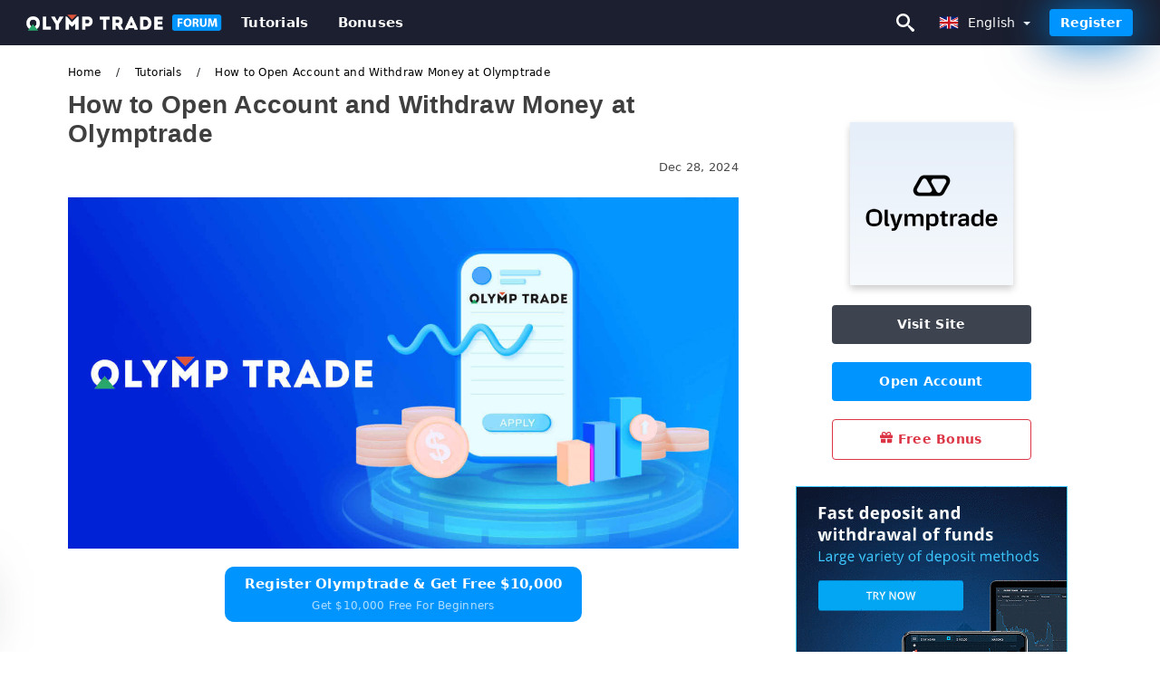

--- FILE ---
content_type: text/html; charset=UTF-8
request_url: https://olymptradeforum.com/how-to-open-account-and-withdraw-money-at-olymp-trade-1008112
body_size: 29704
content:
<!DOCTYPE html>
<html  lang="en">

<head>
    <meta charset="utf-8">
    <meta http-equiv="Content-Language" content="en" />
    <meta name="viewport" content="width=device-width, initial-scale=1.0">
            <title>How to Open Account and Withdraw Money at Olymptrade</title>
        <meta name="description" content="How to Open Account at Olymptrade How to Open Account with an Email 1. You can sign up for an account on the platform by clicking the “Registration”" />
        <meta itemprop="image" content="https://olymptradeforum.com/images/olymp-trade/1735401621106/large/how-to-open-account-and-withdraw-money-at-olymptrade.jpg" />
        <link rel="canonical" href="https://olymptradeforum.com/how-to-open-account-and-withdraw-money-at-olymp-trade-1008112" />
        <link href="https://olymptradeforum.com/favicon.ico" rel="shortcut icon" type="image/x-icon" />
        <meta name="twitter:card" content="summary" />
        <meta name="twitter:description" content="How to Open Account at Olymptrade How to Open Account with an Email 1. You can sign up for an account on the platform by clicking the “Registration”" />
        <meta name="twitter:title" content="How to Open Account and Withdraw Money at Olymptrade" />
        <meta name="twitter:image" content="https://olymptradeforum.com/images/olymp-trade/1735401621106/large/how-to-open-account-and-withdraw-money-at-olymptrade.jpg" />
        <meta name="twitter:site" content="@olymptradeforum">
        <meta name="twitter:creator" content="@olymptradeforum">
        <meta property="og:type" content="article" />
        <meta property="og:locale" content="en" />
        <meta property="og:site_name" content="Olymptrade Forum" />
        <meta property="og:url" itemprop="url" content="https://olymptradeforum.com/how-to-open-account-and-withdraw-money-at-olymp-trade-1008112" />
        <meta property="og:image" content="https://olymptradeforum.com/images/olymp-trade/1735401621106/large/how-to-open-account-and-withdraw-money-at-olymptrade.jpg" />
        <meta property="og:title" content="How to Open Account and Withdraw Money at Olymptrade" />
        <meta property="og:description" content="How to Open Account at Olymptrade How to Open Account with an Email 1. You can sign up for an account on the platform by clicking the “Registration”" />
                    <meta property="og:updated_time" content="2024-12-28T10:00:12-08:00" />
            <meta property="article:published_time" content="2024-01-09T07:00:01-08:00" />
            <meta property="article:modified_time" content="2024-12-28T10:00:12-08:00" />
                            <meta name="robots" content="index, follow" />
                <meta name="theme-color" content="#000000" />
        <link rel="icon" href="https://olymptradeforum.com/img/favicon/favicon_48x48.png" type="image/png">
        <link rel="apple-touch-icon" href="https://olymptradeforum.com/img/favicon/app_72x72.png">
        <link rel="apple-touch-icon" sizes="114x114" href="https://olymptradeforum.com/img/favicon/app_114x114.png">
                            <script type="application/ld+json">
                {"@context":"https://schema.org","@type":"Article","mainEntityOfPage":{"@type":"WebPage","@id":"https://olymptradeforum.com/how-to-open-account-and-withdraw-money-at-olymp-trade-1008112/"},"headline":"How to Open Account and Withdraw Money at Olymptrade","description":"How to Open Account at Olymptrade How to Open Account with an Email 1. You can sign up for an account on the platform by clicking the “Registration”","image":{"@type":"ImageObject","url":"https://olymptradeforum.com/images/olymp-trade/1735401621106/original/how-to-open-account-and-withdraw-money-at-olymptrade.jpg","width":1400,"height":700},"author":{"@type":"Person","name":"Olymptrade Forum","url":"https://olymptradeforum.com/img/admin.png"},"publisher":{"@type":"Organization","name":"Olymptrade Forum","logo":{"@type":"ImageObject","url":"https://olymptradeforum.com/img/logo.png","width":250,"height":30}},"datePublished":"2024-01-09T07:00:01-08:00","dateModified":"2024-12-28T10:00:12-08:00","inLanguage":"en"}            </script>
                            <script type="application/ld+json">
                {"@context":"https://schema.org","@type":"BreadcrumbList","itemListElement":[{"@type":"ListItem","position":1,"name":"Olymptrade Forum","item":"https://olymptradeforum.com/"},{"@type":"ListItem","position":2,"name":"Tutorials","item":"https://olymptradeforum.com/tutorials/"},{"@type":"ListItem","position":3,"name":"How to Open Account and Withdraw Money at Olymptrade","item":"https://olymptradeforum.com/how-to-open-account-and-withdraw-money-at-olymptrade-1008112/"}]}            </script>
                        <!-- Google Tag Manager -->
<script>(function(w,d,s,l,i){w[l]=w[l]||[];w[l].push({'gtm.start':
new Date().getTime(),event:'gtm.js'});var f=d.getElementsByTagName(s)[0],
j=d.createElement(s),dl=l!='dataLayer'?'&l='+l:'';j.async=true;j.src=
'https://www.googletagmanager.com/gtm.js?id='+i+dl;f.parentNode.insertBefore(j,f);
})(window,document,'script','dataLayer','GTM-PB67CMP');</script>
<!-- End Google Tag Manager -->    <link rel="stylesheet" href="https://olymptradeforum.com/css/main/bootstrap3.min.css">
    <link rel="stylesheet" href="https://olymptradeforum.com/css/main/custom.css">
    <script src="https://olymptradeforum.com/js/main/jquery.js"></script>
    <script type='text/javascript'>
        var language = "en";
        var isRotate = "";
        var ajaxUrl = "https://olymptradeforum.com/";
        var ajaxUrlLanguage = "https://olymptradeforum.com/";
        var searchText = "text";
        var isDetail = "1";
        var isIndex = "0";
        var post_code = "";
        if (isDetail == 1) {
            post_code = "1008112";
        }
        var gillion = {
            "siteurl": "",
            "loggedin": "",
            "page_loader": "1",
            "notice": "enable",
            "header_animation_dropdown_delay": "1000",
            "header_animation_dropdown": "easeOutQuint",
            "header_animation_dropdown_speed": "300",
            "lightbox_opacity": "0.88",
            "lightbox_transition": "elastic",
            "page_numbers_prev": "Previous",
            "page_numbers_next": "Next",
            "rtl_support": "",
            "footer_parallax": "",
            "social_share": "{\"email\":true,\"twitter\":true,\"facebook\":true,\"whatsapp\":true,\"vkontakte\":true,\"telegram\":true}",
            "text_show_all": "Show All",
            "platform_url": ""
        };
    </script>
</head>

<body class=" home page-template-default page page-id-27183 sh-body-header-sticky sh-bookmarks-style_title sh-title-style1 sh-section-tabs-style1 sh-carousel-style1 sh-carousel-position-title sh-post-categories-style2 sh-review-style1 sh-meta-order-bottom sh-categories-position-image sh-media-icon-style1 sh-wc-labels-off wpb-js-composer js-comp-ver-6.1 vc_responsive">
    <!-- Google Tag Manager (noscript) -->
<noscript><iframe src="https://www.googletagmanager.com/ns.html?id=GTM-PB67CMP"
height="0" width="0" style="display:none;visibility:hidden"></iframe></noscript>
<!-- End Google Tag Manager (noscript) -->    <div id="page-container" class=" directionLTR">
        <div class="off-canvas-overlay"></div>
<aside class="off-canvas general-sidebar hide">
    <div class="main-panel navbar-general ">
        <div class="logo-mobile">
            <a title="olymptradeforum.com" href="https://olymptradeforum.com/" class="header-logo-container">
                
<img class="img-fill lazyload logo sh-standard-logo" src="[data-uri]" data-src="https://olymptradeforum.com/img/logo.png" alt="Olymptrade Forum" title="Olymptrade Forum">
<noscript>
<img class="img-fill img-noscript logo sh-standard-logo" src="https://olymptradeforum.com/img/logo.png" alt="Olymptrade Forum" title="Olymptrade Forum">
</noscript>            </a>
        </div>
        <div class="sidebar-close">
            <div class="btn off-canvas-toggle btn-span-cl">
                <i class="fa fa-times-circle"></i>
                <svg class="svg-inline--fa" xmlns="http://www.w3.org/2000/svg" viewBox="0 0 512 512">
                    <path d="M256 0c-141.385 0-256 114.615-256 256s114.615 256 256 256 256-114.615 256-256-114.615-256-256-256zM256 464c-114.875 0-208-93.125-208-208s93.125-208 208-208 208 93.125 208 208-93.125 208-208 208z"></path>
                    <path d="M336 128l-80 80-80-80-48 48 80 80-80 80 48 48 80-80 80 80 48-48-80-80 80-80z"></path>
                </svg>
            </div>
        </div>
    </div>

    <div class="sidebar-nav-panel navbar-general">
        <ul id="mobile-menu" class="mobile-menu nav navbar-nav ">
                                <li itemscope="itemscope" itemtype="https://www.schema.org/SiteNavigationElement" class="menu-item menu-item-type-taxonomy menu-item-object-category menu-item-30146 text-capitalize ">
                        <a title="Tutorials" href="https://olymptradeforum.com/tutorials">Tutorials</a>
                    </li>
                                    <li itemscope="itemscope" itemtype="https://www.schema.org/SiteNavigationElement" class="menu-item menu-item-type-taxonomy menu-item-object-category menu-item-30146 text-capitalize ">
                        <a title="Bonuses" href="https://olymptradeforum.com/bonuses">Bonuses</a>
                    </li>
                        </ul>
    </div>
    <div class="bt-register-menu-mobile">
        <div class="button-fixed-menu">
            <div class=" su-button-animated-small">
    <a href="https://olymptradeforum.com/olymptrade-register" title="Register Olymptrade" rel="nofollow sponsored noopener" target="_blank" class="btn_start-trading ot-btn ">Register Olymptrade    </a>
</div>
        </div>
    </div>
</aside>
<header class="primary-mobile">
    <nav class="navbar navbar-general navbar-fixed-top ">
        <div class="left-part">
            <ul class="nav">
                <li class="menu-item sh-nav-canas-sidebar">
                    <div class="off-canvas-toggle mobile-menu btn-span-cl">
                        <svg viewBox="0 0 24 24" width="24" height="24" fill="currentColor" class="btn-menu__icon">
                            <path d="M1 6C1 5.44772 1.44772 5 2 5H23C23.5523 5 24 5.44772 24 6C24 6.55228 23.5523 7 23 7H2C1.44772 7 1 6.55228 1 6Z"></path>
                            <path d="M1 12C1 11.4477 1.44772 11 2 11H13C13.5523 11 14 11.4477 14 12C14 12.5523 13.5523 13 13 13H2C1.44772 13 1 12.5523 1 12Z"></path>
                            <path d="M1 18C1 17.4477 1.44772 17 2 17H18C18.5523 17 19 17.4477 19 18C19 18.5523 18.5523 19 18 19H2C1.44772 19 1 18.5523 1 18Z"></path>
                        </svg>
                    </div>
                </li>
            </ul>
            <a title="olymptradeforum.com" href="https://olymptradeforum.com/" class="header-logo-container">
                
<img class="img-fill lazyload logo sh-standard-logo" src="[data-uri]" data-src="https://olymptradeforum.com/img/logo-mobile.png" alt="Olymptrade Forum" title="Olymptrade Forum">
<noscript>
<img class="img-fill img-noscript logo sh-standard-logo" src="https://olymptradeforum.com/img/logo-mobile.png" alt="Olymptrade Forum" title="Olymptrade Forum">
</noscript>            </a>
        </div>
        <div class="right-part">
            <ul class="nav sh-nav navbar-right">
                <li class="menu-item sh-nav-search sh-nav-special">
                    <div title="search" class="btn-span-cl" >
                        <svg class="svg-inline--fa" xmlns="http://www.w3.org/2000/svg" viewBox="0 0 512 512">
                            <path d="M496.131 435.698l-121.276-103.147c-12.537-11.283-25.945-16.463-36.776-15.963 28.628-33.534 45.921-77.039 45.921-124.588 0-106.039-85.961-192-192-192s-192 85.961-192 192 85.961 192 192 192c47.549 0 91.054-17.293 124.588-45.922-0.5 10.831 4.68 24.239 15.963 36.776l103.147 121.276c17.661 19.623 46.511 21.277 64.11 3.678s15.946-46.449-3.677-64.11zM192 320c-70.692 0-128-57.308-128-128s57.308-128 128-128 128 57.308 128 128-57.307 128-128 128z"></path>
                        </svg>
                    </div>
                </li>
                <li class="dropdown">
                    
<li class="dropdown  dropdown-language  ">
        <a href="#" class="dropdown-toggle popover-lang" style="display: initial">
         <div class="img-fill lazyload wpml-ls-flag flag-bg flag-bg-small  flag-bg-en"
             data-src="https://olymptradeforum.com/img/flag/flags.png" >
        </div>
        <noscript>
        <div class="img-fill img-noscript wpml-ls-flag flag-bg flag-bg-small  flag-bg-en" style="background-image: url(https://olymptradeforum.com/img/flag/flags.png);">
        </div>
        </noscript>
        
        <span style="text-transform: capitalize;"> English </span> 
        <span class="caret"></span>

    </a>
            <ul class="dropdown-menu " style="display: none;">	
                            <li class="lang-item lang-item-6 lang-item-ru lang-item-first">
                      <a  title="كيفية فتح حساب وسحب الأموال في Olymptrade " lang="ar" hreflang="ar" href="https://olymptradeforum.com/ar/kyfy-fth-hsab-oshb-alamoal-fy-olymptrade-1008112">
                        <div class="img-fill lazyload wpml-ls-flag flag-bg flag-bg-small  flag-bg-ar"
                             data-src="https://olymptradeforum.com/img/flag/flags.png" >
                        </div>
                        <noscript>
                        <div class="img-fill img-noscript wpml-ls-flag flag-bg flag-bg-small  flag-bg-ar" style="background-image: url(https://olymptradeforum.com/img/flag/flags.png);">
                        </div>
                        </noscript>
                        <span>العربيّة</span>
                    </a>
                </li>
                                <li class="lang-item lang-item-6 lang-item-ru lang-item-first">
                      <a  title="如何在 Olymptrade 开设账户和提款" lang="zh" hreflang="zh" href="https://olymptradeforum.com/zh/ru-he-zai-olymptrade-kai-she-zhang-hu-he-ti-kuan-1008112">
                        <div class="img-fill lazyload wpml-ls-flag flag-bg flag-bg-small  flag-bg-zh"
                             data-src="https://olymptradeforum.com/img/flag/flags.png" >
                        </div>
                        <noscript>
                        <div class="img-fill img-noscript wpml-ls-flag flag-bg flag-bg-small  flag-bg-zh" style="background-image: url(https://olymptradeforum.com/img/flag/flags.png);">
                        </div>
                        </noscript>
                        <span>简体中文</span>
                    </a>
                </li>
                                <li class="lang-item lang-item-6 lang-item-ru lang-item-first">
                      <a  title=" Olymptrade पर खाता कैसे खोलें और पैसे कैसे निकालें" lang="hi" hreflang="hi" href="https://olymptradeforum.com/hi/olymptrade-para-khaaataaa-kaaisae-khaolen-oura-paaisae-kaaisae-naikaaalen-1008112">
                        <div class="img-fill lazyload wpml-ls-flag flag-bg flag-bg-small  flag-bg-hi"
                             data-src="https://olymptradeforum.com/img/flag/flags.png" >
                        </div>
                        <noscript>
                        <div class="img-fill img-noscript wpml-ls-flag flag-bg flag-bg-small  flag-bg-hi" style="background-image: url(https://olymptradeforum.com/img/flag/flags.png);">
                        </div>
                        </noscript>
                        <span>हिन्दी</span>
                    </a>
                </li>
                                <li class="lang-item lang-item-6 lang-item-ru lang-item-first">
                      <a  title="Cara Membuka Akun dan Menarik Uang di Olymptrade" lang="id" hreflang="id" href="https://olymptradeforum.com/id/cara-membuka-akun-dan-menarik-uang-di-olymptrade-1008112">
                        <div class="img-fill lazyload wpml-ls-flag flag-bg flag-bg-small  flag-bg-id"
                             data-src="https://olymptradeforum.com/img/flag/flags.png" >
                        </div>
                        <noscript>
                        <div class="img-fill img-noscript wpml-ls-flag flag-bg flag-bg-small  flag-bg-id" style="background-image: url(https://olymptradeforum.com/img/flag/flags.png);">
                        </div>
                        </noscript>
                        <span>Indonesia</span>
                    </a>
                </li>
                                <li class="lang-item lang-item-6 lang-item-ru lang-item-first">
                      <a  title="Cara Membuka Akaun dan Mengeluarkan Wang di Olymptrade" lang="ms" hreflang="ms" href="https://olymptradeforum.com/ms/cara-membuka-akaun-dan-mengeluarkan-wang-di-olymptrade-1008112">
                        <div class="img-fill lazyload wpml-ls-flag flag-bg flag-bg-small  flag-bg-ms"
                             data-src="https://olymptradeforum.com/img/flag/flags.png" >
                        </div>
                        <noscript>
                        <div class="img-fill img-noscript wpml-ls-flag flag-bg flag-bg-small  flag-bg-ms" style="background-image: url(https://olymptradeforum.com/img/flag/flags.png);">
                        </div>
                        </noscript>
                        <span>Melayu</span>
                    </a>
                </li>
                                <li class="lang-item lang-item-6 lang-item-ru lang-item-first">
                      <a  title="نحوه باز کردن حساب و برداشت پول در Olymptrade " lang="fa" hreflang="fa" href="https://olymptradeforum.com/fa/nhoh-baz-krdn-hsab-o-brdasht-pol-dr-olymptrade-1008112">
                        <div class="img-fill lazyload wpml-ls-flag flag-bg flag-bg-small  flag-bg-fa"
                             data-src="https://olymptradeforum.com/img/flag/flags.png" >
                        </div>
                        <noscript>
                        <div class="img-fill img-noscript wpml-ls-flag flag-bg flag-bg-small  flag-bg-fa" style="background-image: url(https://olymptradeforum.com/img/flag/flags.png);">
                        </div>
                        </noscript>
                        <span>فارسی</span>
                    </a>
                </li>
                                <li class="lang-item lang-item-6 lang-item-ru lang-item-first">
                      <a  title=" Olymptrade میں اکاؤنٹ کھولنے اور رقم نکالنے کا طریقہ" lang="ur" hreflang="ur" href="https://olymptradeforum.com/ur/olymptrade-myn-akaontt-kholny-aor-rkm-nkalny-ka-trykh-1008112">
                        <div class="img-fill lazyload wpml-ls-flag flag-bg flag-bg-small  flag-bg-ur"
                             data-src="https://olymptradeforum.com/img/flag/flags.png" >
                        </div>
                        <noscript>
                        <div class="img-fill img-noscript wpml-ls-flag flag-bg flag-bg-small  flag-bg-ur" style="background-image: url(https://olymptradeforum.com/img/flag/flags.png);">
                        </div>
                        </noscript>
                        <span>اردو</span>
                    </a>
                </li>
                                <li class="lang-item lang-item-6 lang-item-ru lang-item-first">
                      <a  title=" Olymptrade -এ কীভাবে অ্যাকাউন্ট খুলবেন এবং অর্থ উত্তোলন করবেন" lang="bn" hreflang="bn" href="https://olymptradeforum.com/bn/olymptrade-e-keevabe-ozakaunt-khulben-ebng-orth-uttoln-krben-1008112">
                        <div class="img-fill lazyload wpml-ls-flag flag-bg flag-bg-small  flag-bg-bn"
                             data-src="https://olymptradeforum.com/img/flag/flags.png" >
                        </div>
                        <noscript>
                        <div class="img-fill img-noscript wpml-ls-flag flag-bg flag-bg-small  flag-bg-bn" style="background-image: url(https://olymptradeforum.com/img/flag/flags.png);">
                        </div>
                        </noscript>
                        <span>বাংলা</span>
                    </a>
                </li>
                                <li class="lang-item lang-item-6 lang-item-ru lang-item-first">
                      <a  title="วิธีเปิดบัญชีและถอนเงินที่ Olymptrade" lang="th" hreflang="th" href="https://olymptradeforum.com/th/withiiepidbaychiiaelath-nenginthii-olymptrade-1008112">
                        <div class="img-fill lazyload wpml-ls-flag flag-bg flag-bg-small  flag-bg-th"
                             data-src="https://olymptradeforum.com/img/flag/flags.png" >
                        </div>
                        <noscript>
                        <div class="img-fill img-noscript wpml-ls-flag flag-bg flag-bg-small  flag-bg-th" style="background-image: url(https://olymptradeforum.com/img/flag/flags.png);">
                        </div>
                        </noscript>
                        <span>ไทย</span>
                    </a>
                </li>
                                <li class="lang-item lang-item-6 lang-item-ru lang-item-first">
                      <a  title="Cách mở tài khoản và rút tiền tại Olymptrade" lang="vi" hreflang="vi" href="https://olymptradeforum.com/vi/cach-mo-tai-khoan-va-rut-tien-tai-olymptrade-1008112">
                        <div class="img-fill lazyload wpml-ls-flag flag-bg flag-bg-small  flag-bg-vi"
                             data-src="https://olymptradeforum.com/img/flag/flags.png" >
                        </div>
                        <noscript>
                        <div class="img-fill img-noscript wpml-ls-flag flag-bg flag-bg-small  flag-bg-vi" style="background-image: url(https://olymptradeforum.com/img/flag/flags.png);">
                        </div>
                        </noscript>
                        <span>Tiếng Việt</span>
                    </a>
                </li>
                                <li class="lang-item lang-item-6 lang-item-ru lang-item-first">
                      <a  title="Как открыть счет и вывести деньги в Olymptrade" lang="ru" hreflang="ru" href="https://olymptradeforum.com/ru/kak-otkryt-scet-i-vyvesti-dengi-v-olymptrade-1008112">
                        <div class="img-fill lazyload wpml-ls-flag flag-bg flag-bg-small  flag-bg-ru"
                             data-src="https://olymptradeforum.com/img/flag/flags.png" >
                        </div>
                        <noscript>
                        <div class="img-fill img-noscript wpml-ls-flag flag-bg flag-bg-small  flag-bg-ru" style="background-image: url(https://olymptradeforum.com/img/flag/flags.png);">
                        </div>
                        </noscript>
                        <span>Русский</span>
                    </a>
                </li>
                                <li class="lang-item lang-item-6 lang-item-ru lang-item-first">
                      <a  title="Olymptrade에서 계좌를 개설하고 돈을 인출하는 방법" lang="ko" hreflang="ko" href="https://olymptradeforum.com/ko/olymptradeeseo-gyejwareul-gaeseolhago-doneul-inculhaneun-bangbeob-1008112">
                        <div class="img-fill lazyload wpml-ls-flag flag-bg flag-bg-small  flag-bg-ko"
                             data-src="https://olymptradeforum.com/img/flag/flags.png" >
                        </div>
                        <noscript>
                        <div class="img-fill img-noscript wpml-ls-flag flag-bg flag-bg-small  flag-bg-ko" style="background-image: url(https://olymptradeforum.com/img/flag/flags.png);">
                        </div>
                        </noscript>
                        <span>한국어</span>
                    </a>
                </li>
                                <li class="lang-item lang-item-6 lang-item-ru lang-item-first">
                      <a  title="Olymptradeで口座を開設してお金を引き出す方法" lang="ja" hreflang="ja" href="https://olymptradeforum.com/ja/olymptradedekou-zuo-wokai-she-shiteojin-woyin-kichu-sufang-fa-1008112">
                        <div class="img-fill lazyload wpml-ls-flag flag-bg flag-bg-small  flag-bg-ja"
                             data-src="https://olymptradeforum.com/img/flag/flags.png" >
                        </div>
                        <noscript>
                        <div class="img-fill img-noscript wpml-ls-flag flag-bg flag-bg-small  flag-bg-ja" style="background-image: url(https://olymptradeforum.com/img/flag/flags.png);">
                        </div>
                        </noscript>
                        <span>日本語</span>
                    </a>
                </li>
                                <li class="lang-item lang-item-6 lang-item-ru lang-item-first">
                      <a  title="Cómo abrir una cuenta y retirar dinero en Olymptrade" lang="es" hreflang="es" href="https://olymptradeforum.com/es/como-abrir-una-cuenta-y-retirar-dinero-en-olymptrade-1008112">
                        <div class="img-fill lazyload wpml-ls-flag flag-bg flag-bg-small  flag-bg-es"
                             data-src="https://olymptradeforum.com/img/flag/flags.png" >
                        </div>
                        <noscript>
                        <div class="img-fill img-noscript wpml-ls-flag flag-bg flag-bg-small  flag-bg-es" style="background-image: url(https://olymptradeforum.com/img/flag/flags.png);">
                        </div>
                        </noscript>
                        <span>Español</span>
                    </a>
                </li>
                                <li class="lang-item lang-item-6 lang-item-ru lang-item-first">
                      <a  title="Como abrir conta e sacar dinheiro na Olymptrade" lang="pt" hreflang="pt" href="https://olymptradeforum.com/pt/como-abrir-conta-e-sacar-dinheiro-na-olymptrade-1008112">
                        <div class="img-fill lazyload wpml-ls-flag flag-bg flag-bg-small  flag-bg-pt"
                             data-src="https://olymptradeforum.com/img/flag/flags.png" >
                        </div>
                        <noscript>
                        <div class="img-fill img-noscript wpml-ls-flag flag-bg flag-bg-small  flag-bg-pt" style="background-image: url(https://olymptradeforum.com/img/flag/flags.png);">
                        </div>
                        </noscript>
                        <span>Português</span>
                    </a>
                </li>
                                <li class="lang-item lang-item-6 lang-item-ru lang-item-first">
                      <a  title="Come aprire un conto e prelevare denaro su Olymptrade" lang="it" hreflang="it" href="https://olymptradeforum.com/it/come-aprire-un-conto-e-prelevare-denaro-su-olymptrade-1008112">
                        <div class="img-fill lazyload wpml-ls-flag flag-bg flag-bg-small  flag-bg-it"
                             data-src="https://olymptradeforum.com/img/flag/flags.png" >
                        </div>
                        <noscript>
                        <div class="img-fill img-noscript wpml-ls-flag flag-bg flag-bg-small  flag-bg-it" style="background-image: url(https://olymptradeforum.com/img/flag/flags.png);">
                        </div>
                        </noscript>
                        <span>Italiano</span>
                    </a>
                </li>
                                <li class="lang-item lang-item-6 lang-item-ru lang-item-first">
                      <a  title="Comment ouvrir un compte et retirer de l'argent sur Olymptrade" lang="fr" hreflang="fr" href="https://olymptradeforum.com/fr/comment-ouvrir-un-compte-et-retirer-de-largent-sur-olymptrade-1008112">
                        <div class="img-fill lazyload wpml-ls-flag flag-bg flag-bg-small  flag-bg-fr"
                             data-src="https://olymptradeforum.com/img/flag/flags.png" >
                        </div>
                        <noscript>
                        <div class="img-fill img-noscript wpml-ls-flag flag-bg flag-bg-small  flag-bg-fr" style="background-image: url(https://olymptradeforum.com/img/flag/flags.png);">
                        </div>
                        </noscript>
                        <span>Français</span>
                    </a>
                </li>
                                <li class="lang-item lang-item-6 lang-item-ru lang-item-first">
                      <a  title="So eröffnen Sie ein Konto und heben Geld bei Olymptrade ab" lang="de" hreflang="de" href="https://olymptradeforum.com/de/so-eroffnen-sie-ein-konto-und-heben-geld-bei-olymptrade-ab-1008112">
                        <div class="img-fill lazyload wpml-ls-flag flag-bg flag-bg-small  flag-bg-de"
                             data-src="https://olymptradeforum.com/img/flag/flags.png" >
                        </div>
                        <noscript>
                        <div class="img-fill img-noscript wpml-ls-flag flag-bg flag-bg-small  flag-bg-de" style="background-image: url(https://olymptradeforum.com/img/flag/flags.png);">
                        </div>
                        </noscript>
                        <span>Deutsch</span>
                    </a>
                </li>
                                <li class="lang-item lang-item-6 lang-item-ru lang-item-first">
                      <a  title="Olymptrade'de Hesap Açma ve Para Çekme" lang="tr" hreflang="tr" href="https://olymptradeforum.com/tr/olymptradede-hesap-acma-ve-para-cekme-1008112">
                        <div class="img-fill lazyload wpml-ls-flag flag-bg flag-bg-small  flag-bg-tr"
                             data-src="https://olymptradeforum.com/img/flag/flags.png" >
                        </div>
                        <noscript>
                        <div class="img-fill img-noscript wpml-ls-flag flag-bg flag-bg-small  flag-bg-tr" style="background-image: url(https://olymptradeforum.com/img/flag/flags.png);">
                        </div>
                        </noscript>
                        <span>Türkçe</span>
                    </a>
                </li>
                                <li class="lang-item lang-item-6 lang-item-ru lang-item-first">
                      <a  title="Hoe u een account opent en geld opneemt bij Olymptrade" lang="nl" hreflang="nl" href="https://olymptradeforum.com/nl/hoe-u-een-account-opent-en-geld-opneemt-bij-olymptrade-1008112">
                        <div class="img-fill lazyload wpml-ls-flag flag-bg flag-bg-small  flag-bg-nl"
                             data-src="https://olymptradeforum.com/img/flag/flags.png" >
                        </div>
                        <noscript>
                        <div class="img-fill img-noscript wpml-ls-flag flag-bg flag-bg-small  flag-bg-nl" style="background-image: url(https://olymptradeforum.com/img/flag/flags.png);">
                        </div>
                        </noscript>
                        <span>Nederlands</span>
                    </a>
                </li>
                                <li class="lang-item lang-item-6 lang-item-ru lang-item-first">
                      <a  title="Hvordan åpne konto og ta ut penger på Olymptrade" lang="no" hreflang="no" href="https://olymptradeforum.com/no/hvordan-apne-konto-og-ta-ut-penger-pa-olymptrade-1008112">
                        <div class="img-fill lazyload wpml-ls-flag flag-bg flag-bg-small  flag-bg-no"
                             data-src="https://olymptradeforum.com/img/flag/flags.png" >
                        </div>
                        <noscript>
                        <div class="img-fill img-noscript wpml-ls-flag flag-bg flag-bg-small  flag-bg-no" style="background-image: url(https://olymptradeforum.com/img/flag/flags.png);">
                        </div>
                        </noscript>
                        <span>Norsk bokmål</span>
                    </a>
                </li>
                                <li class="lang-item lang-item-6 lang-item-ru lang-item-first">
                      <a  title="Hur man öppnar ett konto och tar ut pengar på Olymptrade" lang="sv" hreflang="sv" href="https://olymptradeforum.com/sv/hur-man-oppnar-ett-konto-och-tar-ut-pengar-pa-olymptrade-1008112">
                        <div class="img-fill lazyload wpml-ls-flag flag-bg flag-bg-small  flag-bg-sv"
                             data-src="https://olymptradeforum.com/img/flag/flags.png" >
                        </div>
                        <noscript>
                        <div class="img-fill img-noscript wpml-ls-flag flag-bg flag-bg-small  flag-bg-sv" style="background-image: url(https://olymptradeforum.com/img/flag/flags.png);">
                        </div>
                        </noscript>
                        <span>Svenska</span>
                    </a>
                </li>
                                <li class="lang-item lang-item-6 lang-item-ru lang-item-first">
                      <a  title="Olymptrade இல் கணக்கைத் திறப்பது மற்றும் பணத்தை எடுப்பது எப்படி" lang="ta" hreflang="ta" href="https://olymptradeforum.com/ta/olymptrade-il-knnkkait-tirrpptu-mrrrrum-pnnttai-ettupptu-epptti-1008112">
                        <div class="img-fill lazyload wpml-ls-flag flag-bg flag-bg-small  flag-bg-ta"
                             data-src="https://olymptradeforum.com/img/flag/flags.png" >
                        </div>
                        <noscript>
                        <div class="img-fill img-noscript wpml-ls-flag flag-bg flag-bg-small  flag-bg-ta" style="background-image: url(https://olymptradeforum.com/img/flag/flags.png);">
                        </div>
                        </noscript>
                        <span>Tamil</span>
                    </a>
                </li>
                                <li class="lang-item lang-item-6 lang-item-ru lang-item-first">
                      <a  title="Jak otworzyć konto i wypłacić pieniądze w Olymptrade" lang="pl" hreflang="pl" href="https://olymptradeforum.com/pl/jak-otworzyc-konto-i-wyplacic-pieniadze-w-olymptrade-1008112">
                        <div class="img-fill lazyload wpml-ls-flag flag-bg flag-bg-small  flag-bg-pl"
                             data-src="https://olymptradeforum.com/img/flag/flags.png" >
                        </div>
                        <noscript>
                        <div class="img-fill img-noscript wpml-ls-flag flag-bg flag-bg-small  flag-bg-pl" style="background-image: url(https://olymptradeforum.com/img/flag/flags.png);">
                        </div>
                        </noscript>
                        <span>Polski</span>
                    </a>
                </li>
                                <li class="lang-item lang-item-6 lang-item-ru lang-item-first">
                      <a  title="Paano Magbukas ng Account at Mag-withdraw ng Pera sa Olymptrade" lang="tl" hreflang="tl" href="https://olymptradeforum.com/tl/paano-magbukas-ng-account-at-mag-withdraw-ng-pera-sa-olymptrade-1008112">
                        <div class="img-fill lazyload wpml-ls-flag flag-bg flag-bg-small  flag-bg-tl"
                             data-src="https://olymptradeforum.com/img/flag/flags.png" >
                        </div>
                        <noscript>
                        <div class="img-fill img-noscript wpml-ls-flag flag-bg flag-bg-small  flag-bg-tl" style="background-image: url(https://olymptradeforum.com/img/flag/flags.png);">
                        </div>
                        </noscript>
                        <span>Filipino</span>
                    </a>
                </li>
                                <li class="lang-item lang-item-6 lang-item-ru lang-item-first">
                      <a  title="Cum să deschideți un cont și să retrageți bani la Olymptrade" lang="ro" hreflang="ro" href="https://olymptradeforum.com/ro/cum-sa-deschideti-un-cont-si-sa-retrageti-bani-la-olymptrade-1008112">
                        <div class="img-fill lazyload wpml-ls-flag flag-bg flag-bg-small  flag-bg-ro"
                             data-src="https://olymptradeforum.com/img/flag/flags.png" >
                        </div>
                        <noscript>
                        <div class="img-fill img-noscript wpml-ls-flag flag-bg flag-bg-small  flag-bg-ro" style="background-image: url(https://olymptradeforum.com/img/flag/flags.png);">
                        </div>
                        </noscript>
                        <span>Română</span>
                    </a>
                </li>
                                <li class="lang-item lang-item-6 lang-item-ru lang-item-first">
                      <a  title="Ako si otvoriť účet a vybrať peniaze v Olymptrade" lang="sk" hreflang="sk" href="https://olymptradeforum.com/sk/ako-si-otvorit-ucet-a-vybrat-peniaze-v-olymptrade-1008112">
                        <div class="img-fill lazyload wpml-ls-flag flag-bg flag-bg-small  flag-bg-sk"
                             data-src="https://olymptradeforum.com/img/flag/flags.png" >
                        </div>
                        <noscript>
                        <div class="img-fill img-noscript wpml-ls-flag flag-bg flag-bg-small  flag-bg-sk" style="background-image: url(https://olymptradeforum.com/img/flag/flags.png);">
                        </div>
                        </noscript>
                        <span>Slovenčina</span>
                    </a>
                </li>
                                <li class="lang-item lang-item-6 lang-item-ru lang-item-first">
                      <a  title="Ungayivula Kanjani I-akhawunti Futhi Ukhiphe Imali e-Olymptrade" lang="zu" hreflang="zu" href="https://olymptradeforum.com/zu/ungayivula-kanjani-i-akhawunti-futhi-ukhiphe-imali-e-olymptrade-1008112">
                        <div class="img-fill lazyload wpml-ls-flag flag-bg flag-bg-small  flag-bg-zu"
                             data-src="https://olymptradeforum.com/img/flag/flags.png" >
                        </div>
                        <noscript>
                        <div class="img-fill img-noscript wpml-ls-flag flag-bg flag-bg-small  flag-bg-zu" style="background-image: url(https://olymptradeforum.com/img/flag/flags.png);">
                        </div>
                        </noscript>
                        <span>Zulu</span>
                    </a>
                </li>
                                <li class="lang-item lang-item-6 lang-item-ru lang-item-first">
                      <a  title="Kako odpreti račun in dvigniti denar pri Olymptrade" lang="sl" hreflang="sl" href="https://olymptradeforum.com/sl/kako-odpreti-racun-in-dvigniti-denar-pri-olymptrade-1008112">
                        <div class="img-fill lazyload wpml-ls-flag flag-bg flag-bg-small  flag-bg-sl"
                             data-src="https://olymptradeforum.com/img/flag/flags.png" >
                        </div>
                        <noscript>
                        <div class="img-fill img-noscript wpml-ls-flag flag-bg flag-bg-small  flag-bg-sl" style="background-image: url(https://olymptradeforum.com/img/flag/flags.png);">
                        </div>
                        </noscript>
                        <span>Slovenščina</span>
                    </a>
                </li>
                                <li class="lang-item lang-item-6 lang-item-ru lang-item-first">
                      <a  title="Kā atvērt kontu un izņemt naudu vietnē Olymptrade" lang="lv" hreflang="lv" href="https://olymptradeforum.com/lv/ka-atvert-kontu-un-iznemt-naudu-vietne-olymptrade-1008112">
                        <div class="img-fill lazyload wpml-ls-flag flag-bg flag-bg-small  flag-bg-lv"
                             data-src="https://olymptradeforum.com/img/flag/flags.png" >
                        </div>
                        <noscript>
                        <div class="img-fill img-noscript wpml-ls-flag flag-bg flag-bg-small  flag-bg-lv" style="background-image: url(https://olymptradeforum.com/img/flag/flags.png);">
                        </div>
                        </noscript>
                        <span>latviešu valoda</span>
                    </a>
                </li>
                                <li class="lang-item lang-item-6 lang-item-ru lang-item-first">
                      <a  title="Jak otevřít účet a vybrat peníze u Olymptrade" lang="cs" hreflang="cs" href="https://olymptradeforum.com/cs/jak-otevrit-ucet-a-vybrat-penize-u-olymptrade-1008112">
                        <div class="img-fill lazyload wpml-ls-flag flag-bg flag-bg-small  flag-bg-cs"
                             data-src="https://olymptradeforum.com/img/flag/flags.png" >
                        </div>
                        <noscript>
                        <div class="img-fill img-noscript wpml-ls-flag flag-bg flag-bg-small  flag-bg-cs" style="background-image: url(https://olymptradeforum.com/img/flag/flags.png);">
                        </div>
                        </noscript>
                        <span>Čeština</span>
                    </a>
                </li>
                                <li class="lang-item lang-item-6 lang-item-ru lang-item-first">
                      <a  title="Nigute ushobora gufungura konti no gukuramo amafaranga kuri Olymptrade" lang="rw" hreflang="rw" href="https://olymptradeforum.com/rw/nigute-ushobora-gufungura-konti-no-gukuramo-amafaranga-kuri-olymptrade-1008112">
                        <div class="img-fill lazyload wpml-ls-flag flag-bg flag-bg-small  flag-bg-rw"
                             data-src="https://olymptradeforum.com/img/flag/flags.png" >
                        </div>
                        <noscript>
                        <div class="img-fill img-noscript wpml-ls-flag flag-bg flag-bg-small  flag-bg-rw" style="background-image: url(https://olymptradeforum.com/img/flag/flags.png);">
                        </div>
                        </noscript>
                        <span>Kinyarwanda</span>
                    </a>
                </li>
                                <li class="lang-item lang-item-6 lang-item-ru lang-item-first">
                      <a  title="Як відкрити рахунок і зняти гроші на Olymptrade" lang="uk" hreflang="uk" href="https://olymptradeforum.com/uk/iak-vidkriti-raxunok-i-zniati-grosi-na-olymptrade-1008112">
                        <div class="img-fill lazyload wpml-ls-flag flag-bg flag-bg-small  flag-bg-uk"
                             data-src="https://olymptradeforum.com/img/flag/flags.png" >
                        </div>
                        <noscript>
                        <div class="img-fill img-noscript wpml-ls-flag flag-bg flag-bg-small  flag-bg-uk" style="background-image: url(https://olymptradeforum.com/img/flag/flags.png);">
                        </div>
                        </noscript>
                        <span>Українська</span>
                    </a>
                </li>
                                <li class="lang-item lang-item-6 lang-item-ru lang-item-first">
                      <a  title="Как да отворите сметка и да теглите пари в Olymptrade" lang="bg" hreflang="bg" href="https://olymptradeforum.com/bg/kak-da-otvorite-smetka-i-da-teglite-pari-v-olymptrade-1008112">
                        <div class="img-fill lazyload wpml-ls-flag flag-bg flag-bg-small  flag-bg-bg"
                             data-src="https://olymptradeforum.com/img/flag/flags.png" >
                        </div>
                        <noscript>
                        <div class="img-fill img-noscript wpml-ls-flag flag-bg flag-bg-small  flag-bg-bg" style="background-image: url(https://olymptradeforum.com/img/flag/flags.png);">
                        </div>
                        </noscript>
                        <span>Български</span>
                    </a>
                </li>
                                <li class="lang-item lang-item-6 lang-item-ru lang-item-first">
                      <a  title="Sådan åbner du en konto og hæver penge hos Olymptrade" lang="da" hreflang="da" href="https://olymptradeforum.com/da/sadan-abner-du-en-konto-og-haever-penge-hos-olymptrade-1008112">
                        <div class="img-fill lazyload wpml-ls-flag flag-bg flag-bg-small  flag-bg-da"
                             data-src="https://olymptradeforum.com/img/flag/flags.png" >
                        </div>
                        <noscript>
                        <div class="img-fill img-noscript wpml-ls-flag flag-bg flag-bg-small  flag-bg-da" style="background-image: url(https://olymptradeforum.com/img/flag/flags.png);">
                        </div>
                        </noscript>
                        <span>Dansk</span>
                    </a>
                </li>
                                <li class="lang-item lang-item-6 lang-item-ru lang-item-first">
                      <a  title="Jinsi ya Kufungua Akaunti na Kutoa Pesa kwenye Olymptrade" lang="sw" hreflang="sw" href="https://olymptradeforum.com/sw/jinsi-ya-kufungua-akaunti-na-kutoa-pesa-kwenye-olymptrade-1008112">
                        <div class="img-fill lazyload wpml-ls-flag flag-bg flag-bg-small  flag-bg-sw"
                             data-src="https://olymptradeforum.com/img/flag/flags.png" >
                        </div>
                        <noscript>
                        <div class="img-fill img-noscript wpml-ls-flag flag-bg flag-bg-small  flag-bg-sw" style="background-image: url(https://olymptradeforum.com/img/flag/flags.png);">
                        </div>
                        </noscript>
                        <span>Kiswahili</span>
                    </a>
                </li>
                                <li class="lang-item lang-item-6 lang-item-ru lang-item-first">
                      <a  title="როგორ გავხსნათ ანგარიში და გამოიტანოთ ფული Olymptrade-ზე" lang="ka" hreflang="ka" href="https://olymptradeforum.com/ka/rogor-gavkhsnat-angarishi-da-gamoitanot-fuli-olymptrade-ze-1008112">
                        <div class="img-fill lazyload wpml-ls-flag flag-bg flag-bg-small  flag-bg-ka"
                             data-src="https://olymptradeforum.com/img/flag/flags.png" >
                        </div>
                        <noscript>
                        <div class="img-fill img-noscript wpml-ls-flag flag-bg flag-bg-small  flag-bg-ka" style="background-image: url(https://olymptradeforum.com/img/flag/flags.png);">
                        </div>
                        </noscript>
                        <span>ქართული</span>
                    </a>
                </li>
                                <li class="lang-item lang-item-6 lang-item-ru lang-item-first">
                      <a  title="Olymptrade-те шот ашу және ақшаны қалай алуға болады" lang="kk" hreflang="kk" href="https://olymptradeforum.com/kk/olymptrade-te-sot-asu-zane-aqsany-qalai-aluga-bolady-1008112">
                        <div class="img-fill lazyload wpml-ls-flag flag-bg flag-bg-small  flag-bg-kk"
                             data-src="https://olymptradeforum.com/img/flag/flags.png" >
                        </div>
                        <noscript>
                        <div class="img-fill img-noscript wpml-ls-flag flag-bg flag-bg-small  flag-bg-kk" style="background-image: url(https://olymptradeforum.com/img/flag/flags.png);">
                        </div>
                        </noscript>
                        <span>Қазақша</span>
                    </a>
                </li>
                                <li class="lang-item lang-item-6 lang-item-ru lang-item-first">
                      <a  title="Kuinka avata tili ja nostaa rahaa Olymptradessa" lang="fi" hreflang="fi" href="https://olymptradeforum.com/fi/kuinka-avata-tili-ja-nostaa-rahaa-olymptradessa-1008112">
                        <div class="img-fill lazyload wpml-ls-flag flag-bg flag-bg-small  flag-bg-fi"
                             data-src="https://olymptradeforum.com/img/flag/flags.png" >
                        </div>
                        <noscript>
                        <div class="img-fill img-noscript wpml-ls-flag flag-bg flag-bg-small  flag-bg-fi" style="background-image: url(https://olymptradeforum.com/img/flag/flags.png);">
                        </div>
                        </noscript>
                        <span>Suomen kieli</span>
                    </a>
                </li>
                                <li class="lang-item lang-item-6 lang-item-ru lang-item-first">
                      <a  title="כיצד לפתוח חשבון ולמשוך כסף ב-Olymptrade" lang="he" hreflang="he" href="https://olymptradeforum.com/he/kytsd-lptvkh-khshbvn-vlmshvk-ksp-b-olymptrade-1008112">
                        <div class="img-fill lazyload wpml-ls-flag flag-bg flag-bg-small  flag-bg-he"
                             data-src="https://olymptradeforum.com/img/flag/flags.png" >
                        </div>
                        <noscript>
                        <div class="img-fill img-noscript wpml-ls-flag flag-bg flag-bg-small  flag-bg-he" style="background-image: url(https://olymptradeforum.com/img/flag/flags.png);">
                        </div>
                        </noscript>
                        <span>עברית</span>
                    </a>
                </li>
                                <li class="lang-item lang-item-6 lang-item-ru lang-item-first">
                      <a  title="Hoe om rekening oop te maak en geld by Olymptrade te onttrek" lang="af" hreflang="af" href="https://olymptradeforum.com/af/hoe-om-rekening-oop-te-maak-en-geld-by-olymptrade-te-onttrek-1008112">
                        <div class="img-fill lazyload wpml-ls-flag flag-bg flag-bg-small  flag-bg-af"
                             data-src="https://olymptradeforum.com/img/flag/flags.png" >
                        </div>
                        <noscript>
                        <div class="img-fill img-noscript wpml-ls-flag flag-bg flag-bg-small  flag-bg-af" style="background-image: url(https://olymptradeforum.com/img/flag/flags.png);">
                        </div>
                        </noscript>
                        <span>Afrikaans</span>
                    </a>
                </li>
                                <li class="lang-item lang-item-6 lang-item-ru lang-item-first">
                      <a  title="Ինչպես բացել հաշիվ և գումար հանել Olymptrade-ում" lang="hy" hreflang="hy" href="https://olymptradeforum.com/hy/inchpes-bacel-hashiv-ev-gvoumar-hanel-olymptrade-voum-1008112">
                        <div class="img-fill lazyload wpml-ls-flag flag-bg flag-bg-small  flag-bg-hy"
                             data-src="https://olymptradeforum.com/img/flag/flags.png" >
                        </div>
                        <noscript>
                        <div class="img-fill img-noscript wpml-ls-flag flag-bg flag-bg-small  flag-bg-hy" style="background-image: url(https://olymptradeforum.com/img/flag/flags.png);">
                        </div>
                        </noscript>
                        <span>Հայերեն</span>
                    </a>
                </li>
                                <li class="lang-item lang-item-6 lang-item-ru lang-item-first">
                      <a  title="Olymptrade-də necə hesab açmaq və pul çıxarmaq olar" lang="az" hreflang="az" href="https://olymptradeforum.com/az/olymptrade-de-nece-hesab-acmaq-ve-pul-cixarmaq-olar-1008112">
                        <div class="img-fill lazyload wpml-ls-flag flag-bg flag-bg-small  flag-bg-az"
                             data-src="https://olymptradeforum.com/img/flag/flags.png" >
                        </div>
                        <noscript>
                        <div class="img-fill img-noscript wpml-ls-flag flag-bg flag-bg-small  flag-bg-az" style="background-image: url(https://olymptradeforum.com/img/flag/flags.png);">
                        </div>
                        </noscript>
                        <span>آذربايجان</span>
                    </a>
                </li>
                                <li class="lang-item lang-item-6 lang-item-ru lang-item-first">
                      <a  title="Wéi een Kont opmaacht a Sue bei Olymptrade zréckzéien" lang="lb" hreflang="lb" href="https://olymptradeforum.com/lb/wei-een-kont-opmaacht-a-sue-bei-olymptrade-zreckzeien-1008112">
                        <div class="img-fill lazyload wpml-ls-flag flag-bg flag-bg-small  flag-bg-lb"
                             data-src="https://olymptradeforum.com/img/flag/flags.png" >
                        </div>
                        <noscript>
                        <div class="img-fill img-noscript wpml-ls-flag flag-bg flag-bg-small  flag-bg-lb" style="background-image: url(https://olymptradeforum.com/img/flag/flags.png);">
                        </div>
                        </noscript>
                        <span>Lëtzebuergesch</span>
                    </a>
                </li>
                                <li class="lang-item lang-item-6 lang-item-ru lang-item-first">
                      <a  title="Conas Cuntas a Oscailt agus Airgead a Aistarraingt ag Olymptrade" lang="ga" hreflang="ga" href="https://olymptradeforum.com/ga/conas-cuntas-a-oscailt-agus-airgead-a-aistarraingt-ag-olymptrade-1008112">
                        <div class="img-fill lazyload wpml-ls-flag flag-bg flag-bg-small  flag-bg-ga"
                             data-src="https://olymptradeforum.com/img/flag/flags.png" >
                        </div>
                        <noscript>
                        <div class="img-fill img-noscript wpml-ls-flag flag-bg flag-bg-small  flag-bg-ga" style="background-image: url(https://olymptradeforum.com/img/flag/flags.png);">
                        </div>
                        </noscript>
                        <span>Gaeilge</span>
                    </a>
                </li>
                                <li class="lang-item lang-item-6 lang-item-ru lang-item-first">
                      <a  title="Me pehea te whakatuwhera i te putea me te tango moni i Olymptrade" lang="mi" hreflang="mi" href="https://olymptradeforum.com/mi/me-pehea-te-whakatuwhera-i-te-putea-me-te-tango-moni-i-olymptrade-1008112">
                        <div class="img-fill lazyload wpml-ls-flag flag-bg flag-bg-small  flag-bg-mi"
                             data-src="https://olymptradeforum.com/img/flag/flags.png" >
                        </div>
                        <noscript>
                        <div class="img-fill img-noscript wpml-ls-flag flag-bg flag-bg-small  flag-bg-mi" style="background-image: url(https://olymptradeforum.com/img/flag/flags.png);">
                        </div>
                        </noscript>
                        <span>Maori</span>
                    </a>
                </li>
                                <li class="lang-item lang-item-6 lang-item-ru lang-item-first">
                      <a  title="Як адкрыць рахунак і зняць грошы ў Olymptrade" lang="be" hreflang="be" href="https://olymptradeforum.com/be/iak-adkryc-raxunak-i-zniac-grosy-u-olymptrade-1008112">
                        <div class="img-fill lazyload wpml-ls-flag flag-bg flag-bg-small  flag-bg-be"
                             data-src="https://olymptradeforum.com/img/flag/flags.png" >
                        </div>
                        <noscript>
                        <div class="img-fill img-noscript wpml-ls-flag flag-bg flag-bg-small  flag-bg-be" style="background-image: url(https://olymptradeforum.com/img/flag/flags.png);">
                        </div>
                        </noscript>
                        <span>Беларуская</span>
                    </a>
                </li>
                                <li class="lang-item lang-item-6 lang-item-ru lang-item-first">
                      <a  title="በOlymptrade እንዴት መለያ መክፈት እና ገንዘብ ማውጣት እንደሚቻል" lang="am" hreflang="am" href="https://olymptradeforum.com/am/baolymptrade-enedeete-malayaa-makefate-enaa-ganezabe-maawethaate-enedamicaale-1008112">
                        <div class="img-fill lazyload wpml-ls-flag flag-bg flag-bg-small  flag-bg-am"
                             data-src="https://olymptradeforum.com/img/flag/flags.png" >
                        </div>
                        <noscript>
                        <div class="img-fill img-noscript wpml-ls-flag flag-bg flag-bg-small  flag-bg-am" style="background-image: url(https://olymptradeforum.com/img/flag/flags.png);">
                        </div>
                        </noscript>
                        <span>አማርኛ</span>
                    </a>
                </li>
                                <li class="lang-item lang-item-6 lang-item-ru lang-item-first">
                      <a  title="“Olymptrade” -de hasaby nädip açmaly we pul çykarmaly" lang="tk" hreflang="tk" href="https://olymptradeforum.com/tk/olymptrade-de-hasaby-nadip-acmaly-we-pul-cykarmaly-1008112">
                        <div class="img-fill lazyload wpml-ls-flag flag-bg flag-bg-small  flag-bg-tk"
                             data-src="https://olymptradeforum.com/img/flag/flags.png" >
                        </div>
                        <noscript>
                        <div class="img-fill img-noscript wpml-ls-flag flag-bg flag-bg-small  flag-bg-tk" style="background-image: url(https://olymptradeforum.com/img/flag/flags.png);">
                        </div>
                        </noscript>
                        <span>Туркмен</span>
                    </a>
                </li>
                                <li class="lang-item lang-item-6 lang-item-ru lang-item-first">
                      <a  title="Olymptrade-da qanday qilib hisob ochish va pul yechib olish mumkin" lang="uz" hreflang="uz" href="https://olymptradeforum.com/uz/olymptrade-da-qanday-qilib-hisob-ochish-va-pul-yechib-olish-mumkin-1008112">
                        <div class="img-fill lazyload wpml-ls-flag flag-bg flag-bg-small  flag-bg-uz"
                             data-src="https://olymptradeforum.com/img/flag/flags.png" >
                        </div>
                        <noscript>
                        <div class="img-fill img-noscript wpml-ls-flag flag-bg flag-bg-small  flag-bg-uz" style="background-image: url(https://olymptradeforum.com/img/flag/flags.png);">
                        </div>
                        </noscript>
                        <span>Ўзбек</span>
                    </a>
                </li>
                                <li class="lang-item lang-item-6 lang-item-ru lang-item-first">
                      <a  title="Sida Koontada Loo Furo oo Lacag loogala baxo Olymptrade" lang="so" hreflang="so" href="https://olymptradeforum.com/so/sida-koontada-loo-furo-oo-lacag-loogala-baxo-olymptrade-1008112">
                        <div class="img-fill lazyload wpml-ls-flag flag-bg flag-bg-small  flag-bg-so"
                             data-src="https://olymptradeforum.com/img/flag/flags.png" >
                        </div>
                        <noscript>
                        <div class="img-fill img-noscript wpml-ls-flag flag-bg flag-bg-small  flag-bg-so" style="background-image: url(https://olymptradeforum.com/img/flag/flags.png);">
                        </div>
                        </noscript>
                        <span>Soomaaliga</span>
                    </a>
                </li>
                                <li class="lang-item lang-item-6 lang-item-ru lang-item-first">
                      <a  title="Ahoana ny fomba hanokafana kaonty sy hisintonana vola amin'ny Olymptrade" lang="mg" hreflang="mg" href="https://olymptradeforum.com/mg/ahoana-ny-fomba-hanokafana-kaonty-sy-hisintonana-vola-aminny-olymptrade-1008112">
                        <div class="img-fill lazyload wpml-ls-flag flag-bg flag-bg-small  flag-bg-mg"
                             data-src="https://olymptradeforum.com/img/flag/flags.png" >
                        </div>
                        <noscript>
                        <div class="img-fill img-noscript wpml-ls-flag flag-bg flag-bg-small  flag-bg-mg" style="background-image: url(https://olymptradeforum.com/img/flag/flags.png);">
                        </div>
                        </noscript>
                        <span>Malagasy</span>
                    </a>
                </li>
                                <li class="lang-item lang-item-6 lang-item-ru lang-item-first">
                      <a  title="Olymptrade дээр хэрхэн данс нээж, мөнгөө авах вэ" lang="mn" hreflang="mn" href="https://olymptradeforum.com/mn/olymptrade-deer-xerxen-dans-neez-mongoo-avax-ve-1008112">
                        <div class="img-fill lazyload wpml-ls-flag flag-bg flag-bg-small  flag-bg-mn"
                             data-src="https://olymptradeforum.com/img/flag/flags.png" >
                        </div>
                        <noscript>
                        <div class="img-fill img-noscript wpml-ls-flag flag-bg flag-bg-small  flag-bg-mn" style="background-image: url(https://olymptradeforum.com/img/flag/flags.png);">
                        </div>
                        </noscript>
                        <span>Монгол</span>
                    </a>
                </li>
                                <li class="lang-item lang-item-6 lang-item-ru lang-item-first">
                      <a  title="Olymptradeде кантип эсеп ачуу жана акчаны алуу керек" lang="ky" hreflang="ky" href="https://olymptradeforum.com/ky/olymptradede-kantip-esep-acuu-zana-akcany-aluu-kerek-1008112">
                        <div class="img-fill lazyload wpml-ls-flag flag-bg flag-bg-small  flag-bg-ky"
                             data-src="https://olymptradeforum.com/img/flag/flags.png" >
                        </div>
                        <noscript>
                        <div class="img-fill img-noscript wpml-ls-flag flag-bg flag-bg-small  flag-bg-ky" style="background-image: url(https://olymptradeforum.com/img/flag/flags.png);">
                        </div>
                        </noscript>
                        <span>Кыргызча</span>
                    </a>
                </li>
                                <li class="lang-item lang-item-6 lang-item-ru lang-item-first">
                      <a  title="របៀបបើកគណនី និងដកប្រាក់នៅ Olymptrade" lang="km" hreflang="km" href="https://olymptradeforum.com/km/rpieppoekgnnnii-ningtkpraaknau-olymptrade-1008112">
                        <div class="img-fill lazyload wpml-ls-flag flag-bg flag-bg-small  flag-bg-km"
                             data-src="https://olymptradeforum.com/img/flag/flags.png" >
                        </div>
                        <noscript>
                        <div class="img-fill img-noscript wpml-ls-flag flag-bg flag-bg-small  flag-bg-km" style="background-image: url(https://olymptradeforum.com/img/flag/flags.png);">
                        </div>
                        </noscript>
                        <span>ភាសាខ្មែរ</span>
                    </a>
                </li>
                                <li class="lang-item lang-item-6 lang-item-ru lang-item-first">
                      <a  title="ວິທີການເປີດບັນຊີແລະຖອນເງິນຢູ່ Olymptrade" lang="lo" hreflang="lo" href="https://olymptradeforum.com/lo/withiikaanepiidbnsiieilath-nenginyuu-olymptrade-1008112">
                        <div class="img-fill lazyload wpml-ls-flag flag-bg flag-bg-small  flag-bg-lo"
                             data-src="https://olymptradeforum.com/img/flag/flags.png" >
                        </div>
                        <noscript>
                        <div class="img-fill img-noscript wpml-ls-flag flag-bg flag-bg-small  flag-bg-lo" style="background-image: url(https://olymptradeforum.com/img/flag/flags.png);">
                        </div>
                        </noscript>
                        <span>ລາວ</span>
                    </a>
                </li>
                                <li class="lang-item lang-item-6 lang-item-ru lang-item-first">
                      <a  title="Kako otvoriti račun i podići novac na Olymptradeu" lang="hr" hreflang="hr" href="https://olymptradeforum.com/hr/kako-otvoriti-racun-i-podici-novac-na-olymptradeu-1008112">
                        <div class="img-fill lazyload wpml-ls-flag flag-bg flag-bg-small  flag-bg-hr"
                             data-src="https://olymptradeforum.com/img/flag/flags.png" >
                        </div>
                        <noscript>
                        <div class="img-fill img-noscript wpml-ls-flag flag-bg flag-bg-small  flag-bg-hr" style="background-image: url(https://olymptradeforum.com/img/flag/flags.png);">
                        </div>
                        </noscript>
                        <span>Hrvatski</span>
                    </a>
                </li>
                                <li class="lang-item lang-item-6 lang-item-ru lang-item-first">
                      <a  title="Kaip atidaryti sąskaitą ir išsiimti pinigus „Olymptrade“." lang="lt" hreflang="lt" href="https://olymptradeforum.com/lt/kaip-atidaryti-saskaita-ir-issiimti-pinigus-olymptrade-1008112">
                        <div class="img-fill lazyload wpml-ls-flag flag-bg flag-bg-small  flag-bg-lt"
                             data-src="https://olymptradeforum.com/img/flag/flags.png" >
                        </div>
                        <noscript>
                        <div class="img-fill img-noscript wpml-ls-flag flag-bg flag-bg-small  flag-bg-lt" style="background-image: url(https://olymptradeforum.com/img/flag/flags.png);">
                        </div>
                        </noscript>
                        <span>Lietuvių</span>
                    </a>
                </li>
                                <li class="lang-item lang-item-6 lang-item-ru lang-item-first">
                      <a  title="Olymptrade හි ගිණුම විවෘත කර මුදල් ආපසු ගන්නේ කෙසේද" lang="si" hreflang="si" href="https://olymptradeforum.com/si/olymptrade-hi-ginnum-vivrt-kr-mudl-aapsu-gnnee-keseed-1008112">
                        <div class="img-fill lazyload wpml-ls-flag flag-bg flag-bg-small  flag-bg-si"
                             data-src="https://olymptradeforum.com/img/flag/flags.png" >
                        </div>
                        <noscript>
                        <div class="img-fill img-noscript wpml-ls-flag flag-bg flag-bg-small  flag-bg-si" style="background-image: url(https://olymptradeforum.com/img/flag/flags.png);">
                        </div>
                        </noscript>
                        <span>සිංහල</span>
                    </a>
                </li>
                                <li class="lang-item lang-item-6 lang-item-ru lang-item-first">
                      <a  title="Како отворити рачун и подићи новац на Olymptrade" lang="sr" hreflang="sr" href="https://olymptradeforum.com/sr/kako-otvoriti-racun-i-podici-novac-na-olymptrade-1008112">
                        <div class="img-fill lazyload wpml-ls-flag flag-bg flag-bg-small  flag-bg-sr"
                             data-src="https://olymptradeforum.com/img/flag/flags.png" >
                        </div>
                        <noscript>
                        <div class="img-fill img-noscript wpml-ls-flag flag-bg flag-bg-small  flag-bg-sr" style="background-image: url(https://olymptradeforum.com/img/flag/flags.png);">
                        </div>
                        </noscript>
                        <span>Српски</span>
                    </a>
                </li>
                                <li class="lang-item lang-item-6 lang-item-ru lang-item-first">
                      <a  title="Giunsa ang Pag-abli sa Account ug Pag-withdraw sa Salapi sa Olymptrade" lang="ceb" hreflang="ceb" href="https://olymptradeforum.com/ceb/giunsa-ang-pag-abli-sa-account-ug-pag-withdraw-sa-salapi-sa-olymptrade-1008112">
                        <div class="img-fill lazyload wpml-ls-flag flag-bg flag-bg-small  flag-bg-ceb"
                             data-src="https://olymptradeforum.com/img/flag/flags.png" >
                        </div>
                        <noscript>
                        <div class="img-fill img-noscript wpml-ls-flag flag-bg flag-bg-small  flag-bg-ceb" style="background-image: url(https://olymptradeforum.com/img/flag/flags.png);">
                        </div>
                        </noscript>
                        <span>Cebuano</span>
                    </a>
                </li>
                                <li class="lang-item lang-item-6 lang-item-ru lang-item-first">
                      <a  title="Si të hapni një llogari dhe të tërhiqni para në Olymptrade" lang="sq" hreflang="sq" href="https://olymptradeforum.com/sq/si-te-hapni-nje-llogari-dhe-te-terhiqni-para-ne-olymptrade-1008112">
                        <div class="img-fill lazyload wpml-ls-flag flag-bg flag-bg-small  flag-bg-sq"
                             data-src="https://olymptradeforum.com/img/flag/flags.png" >
                        </div>
                        <noscript>
                        <div class="img-fill img-noscript wpml-ls-flag flag-bg flag-bg-small  flag-bg-sq" style="background-image: url(https://olymptradeforum.com/img/flag/flags.png);">
                        </div>
                        </noscript>
                        <span>Shqip</span>
                    </a>
                </li>
                                <li class="lang-item lang-item-6 lang-item-ru lang-item-first">
                      <a  title="如何在 Olymptrade 開設帳戶和提款" lang="zh-TW" hreflang="zh-TW" href="https://olymptradeforum.com/zh-TW/ru-he-zai-olymptrade-kai-she-zhang-hu-he-ti-kuan-1008112">
                        <div class="img-fill lazyload wpml-ls-flag flag-bg flag-bg-small  flag-bg-zh-TW"
                             data-src="https://olymptradeforum.com/img/flag/flags.png" >
                        </div>
                        <noscript>
                        <div class="img-fill img-noscript wpml-ls-flag flag-bg flag-bg-small  flag-bg-zh-TW" style="background-image: url(https://olymptradeforum.com/img/flag/flags.png);">
                        </div>
                        </noscript>
                        <span>中文（台灣）</span>
                    </a>
                </li>
                                <li class="lang-item lang-item-6 lang-item-ru lang-item-first">
                      <a  title="Számlanyitás és pénzfelvétel az Olymptrade-en" lang="hu" hreflang="hu" href="https://olymptradeforum.com/hu/szamlanyitas-es-penzfelvetel-az-olymptrade-en-1008112">
                        <div class="img-fill lazyload wpml-ls-flag flag-bg flag-bg-small  flag-bg-hu"
                             data-src="https://olymptradeforum.com/img/flag/flags.png" >
                        </div>
                        <noscript>
                        <div class="img-fill img-noscript wpml-ls-flag flag-bg flag-bg-small  flag-bg-hu" style="background-image: url(https://olymptradeforum.com/img/flag/flags.png);">
                        </div>
                        </noscript>
                        <span>Magyar</span>
                    </a>
                </li>
                                <li class="lang-item lang-item-6 lang-item-ru lang-item-first">
                      <a  title="Mokhoa oa ho bula Ak'haonte le ho ntša Chelete ho Olymptrade" lang="st" hreflang="st" href="https://olymptradeforum.com/st/mokhoa-oa-ho-bula-akhaonte-le-ho-ntsa-chelete-ho-olymptrade-1008112">
                        <div class="img-fill lazyload wpml-ls-flag flag-bg flag-bg-small  flag-bg-st"
                             data-src="https://olymptradeforum.com/img/flag/flags.png" >
                        </div>
                        <noscript>
                        <div class="img-fill img-noscript wpml-ls-flag flag-bg flag-bg-small  flag-bg-st" style="background-image: url(https://olymptradeforum.com/img/flag/flags.png);">
                        </div>
                        </noscript>
                        <span>Sesotho</span>
                    </a>
                </li>
                                <li class="lang-item lang-item-6 lang-item-ru lang-item-first">
                      <a  title="Kuidas Olymptrade'is kontot avada ja raha välja võtta" lang="et" hreflang="et" href="https://olymptradeforum.com/et/kuidas-olymptradeis-kontot-avada-ja-raha-valja-votta-1008112">
                        <div class="img-fill lazyload wpml-ls-flag flag-bg flag-bg-small  flag-bg-et"
                             data-src="https://olymptradeforum.com/img/flag/flags.png" >
                        </div>
                        <noscript>
                        <div class="img-fill img-noscript wpml-ls-flag flag-bg flag-bg-small  flag-bg-et" style="background-image: url(https://olymptradeforum.com/img/flag/flags.png);">
                        </div>
                        </noscript>
                        <span>eesti keel</span>
                    </a>
                </li>
                                <li class="lang-item lang-item-6 lang-item-ru lang-item-first">
                      <a  title="Kif tiftaħ kont u tiġbed il-flus f'Olymptrade" lang="mt" hreflang="mt" href="https://olymptradeforum.com/mt/kif-tiftah-kont-u-tigbed-il-flus-folymptrade-1008112">
                        <div class="img-fill lazyload wpml-ls-flag flag-bg flag-bg-small  flag-bg-mt"
                             data-src="https://olymptradeforum.com/img/flag/flags.png" >
                        </div>
                        <noscript>
                        <div class="img-fill img-noscript wpml-ls-flag flag-bg flag-bg-small  flag-bg-mt" style="background-image: url(https://olymptradeforum.com/img/flag/flags.png);">
                        </div>
                        </noscript>
                        <span>Malti</span>
                    </a>
                </li>
                                <li class="lang-item lang-item-6 lang-item-ru lang-item-first">
                      <a  title="Како да отворите сметка и да повлечете пари во Olymptrade" lang="mk" hreflang="mk" href="https://olymptradeforum.com/mk/kako-da-otvorite-smetka-i-da-povlecete-pari-vo-olymptrade-1008112">
                        <div class="img-fill lazyload wpml-ls-flag flag-bg flag-bg-small  flag-bg-mk"
                             data-src="https://olymptradeforum.com/img/flag/flags.png" >
                        </div>
                        <noscript>
                        <div class="img-fill img-noscript wpml-ls-flag flag-bg flag-bg-small  flag-bg-mk" style="background-image: url(https://olymptradeforum.com/img/flag/flags.png);">
                        </div>
                        </noscript>
                        <span>Македонски</span>
                    </a>
                </li>
                                <li class="lang-item lang-item-6 lang-item-ru lang-item-first">
                      <a  title="Com obrir un compte i retirar diners a Olymptrade" lang="ca" hreflang="ca" href="https://olymptradeforum.com/ca/com-obrir-un-compte-i-retirar-diners-a-olymptrade-1008112">
                        <div class="img-fill lazyload wpml-ls-flag flag-bg flag-bg-small  flag-bg-ca"
                             data-src="https://olymptradeforum.com/img/flag/flags.png" >
                        </div>
                        <noscript>
                        <div class="img-fill img-noscript wpml-ls-flag flag-bg flag-bg-small  flag-bg-ca" style="background-image: url(https://olymptradeforum.com/img/flag/flags.png);">
                        </div>
                        </noscript>
                        <span>Català</span>
                    </a>
                </li>
                                <li class="lang-item lang-item-6 lang-item-ru lang-item-first">
                      <a  title="Чӣ тавр кушодани суратҳисоб ва гирифтани пул дар Olymptrade" lang="tg" hreflang="tg" href="https://olymptradeforum.com/tg/ci-tavr-kusodani-suratkh-isob-va-giriftani-pul-dar-olymptrade-1008112">
                        <div class="img-fill lazyload wpml-ls-flag flag-bg flag-bg-small  flag-bg-tg"
                             data-src="https://olymptradeforum.com/img/flag/flags.png" >
                        </div>
                        <noscript>
                        <div class="img-fill img-noscript wpml-ls-flag flag-bg flag-bg-small  flag-bg-tg" style="background-image: url(https://olymptradeforum.com/img/flag/flags.png);">
                        </div>
                        </noscript>
                        <span>забо́ни тоҷикӣ́</span>
                    </a>
                </li>
                                <li class="lang-item lang-item-6 lang-item-ru lang-item-first">
                      <a  title="Olymptrade मा कसरी खाता खोल्ने र पैसा निकाल्ने" lang="ne" hreflang="ne" href="https://olymptradeforum.com/ne/olymptrade-maaa-kasaraii-khaaataaa-khaolnae-ra-paaisaaa-naikaaalnae-1008112">
                        <div class="img-fill lazyload wpml-ls-flag flag-bg flag-bg-small  flag-bg-ne"
                             data-src="https://olymptradeforum.com/img/flag/flags.png" >
                        </div>
                        <noscript>
                        <div class="img-fill img-noscript wpml-ls-flag flag-bg flag-bg-small  flag-bg-ne" style="background-image: url(https://olymptradeforum.com/img/flag/flags.png);">
                        </div>
                        </noscript>
                        <span>नेपाली</span>
                    </a>
                </li>
                                <li class="lang-item lang-item-6 lang-item-ru lang-item-first">
                      <a  title="Olymptrade တွင် အကောင့်ဖွင့်နည်းနှင့် ငွေထုတ်ယူနည်း" lang="my" hreflang="my" href="https://olymptradeforum.com/my/olymptrade-twin-akawngatpawngatninhngat-ngwetaokyuni-1008112">
                        <div class="img-fill lazyload wpml-ls-flag flag-bg flag-bg-small  flag-bg-my"
                             data-src="https://olymptradeforum.com/img/flag/flags.png" >
                        </div>
                        <noscript>
                        <div class="img-fill img-noscript wpml-ls-flag flag-bg flag-bg-small  flag-bg-my" style="background-image: url(https://olymptradeforum.com/img/flag/flags.png);">
                        </div>
                        </noscript>
                        <span>ဗမာစကာ</span>
                    </a>
                </li>
                                <li class="lang-item lang-item-6 lang-item-ru lang-item-first">
                      <a  title="Maitiro ekuvhura Akaunti uye Kubvisa Mari kuOlymptrade" lang="sn" hreflang="sn" href="https://olymptradeforum.com/sn/maitiro-ekuvhura-akaunti-uye-kubvisa-mari-kuolymptrade-1008112">
                        <div class="img-fill lazyload wpml-ls-flag flag-bg flag-bg-small  flag-bg-sn"
                             data-src="https://olymptradeforum.com/img/flag/flags.png" >
                        </div>
                        <noscript>
                        <div class="img-fill img-noscript wpml-ls-flag flag-bg flag-bg-small  flag-bg-sn" style="background-image: url(https://olymptradeforum.com/img/flag/flags.png);">
                        </div>
                        </noscript>
                        <span>Shona</span>
                    </a>
                </li>
                                <li class="lang-item lang-item-6 lang-item-ru lang-item-first">
                      <a  title="Momwe Mungatsegule Akaunti ndikuchotsa Ndalama ku Olymptrade" lang="ny" hreflang="ny" href="https://olymptradeforum.com/ny/momwe-mungatsegule-akaunti-ndikuchotsa-ndalama-ku-olymptrade-1008112">
                        <div class="img-fill lazyload wpml-ls-flag flag-bg flag-bg-small  flag-bg-ny"
                             data-src="https://olymptradeforum.com/img/flag/flags.png" >
                        </div>
                        <noscript>
                        <div class="img-fill img-noscript wpml-ls-flag flag-bg flag-bg-small  flag-bg-ny" style="background-image: url(https://olymptradeforum.com/img/flag/flags.png);">
                        </div>
                        </noscript>
                        <span>Nyanja (Chichewa)</span>
                    </a>
                </li>
                                <li class="lang-item lang-item-6 lang-item-ru lang-item-first">
                      <a  title="Faʻafefea ona tatala le teugatupe ma talaʻi tupe ile Olymptrade" lang="sm" hreflang="sm" href="https://olymptradeforum.com/sm/fa-afefea-ona-tatala-le-teugatupe-ma-tala-i-tupe-ile-olymptrade-1008112">
                        <div class="img-fill lazyload wpml-ls-flag flag-bg flag-bg-small  flag-bg-sm"
                             data-src="https://olymptradeforum.com/img/flag/flags.png" >
                        </div>
                        <noscript>
                        <div class="img-fill img-noscript wpml-ls-flag flag-bg flag-bg-small  flag-bg-sm" style="background-image: url(https://olymptradeforum.com/img/flag/flags.png);">
                        </div>
                        </noscript>
                        <span>Samoan</span>
                    </a>
                </li>
                                <li class="lang-item lang-item-6 lang-item-ru lang-item-first">
                      <a  title="Hvernig á að opna reikning og taka út peninga á Olymptrade" lang="is" hreflang="is" href="https://olymptradeforum.com/is/hvernig-a-ad-opna-reikning-og-taka-ut-peninga-a-olymptrade-1008112">
                        <div class="img-fill lazyload wpml-ls-flag flag-bg flag-bg-small  flag-bg-is"
                             data-src="https://olymptradeforum.com/img/flag/flags.png" >
                        </div>
                        <noscript>
                        <div class="img-fill img-noscript wpml-ls-flag flag-bg flag-bg-small  flag-bg-is" style="background-image: url(https://olymptradeforum.com/img/flag/flags.png);">
                        </div>
                        </noscript>
                        <span>Íslenska</span>
                    </a>
                </li>
                                <li class="lang-item lang-item-6 lang-item-ru lang-item-first">
                      <a  title="Kako otvoriti račun i podići novac na Olymptrade-u" lang="bs" hreflang="bs" href="https://olymptradeforum.com/bs/kako-otvoriti-racun-i-podici-novac-na-olymptrade-u-1008112">
                        <div class="img-fill lazyload wpml-ls-flag flag-bg flag-bg-small  flag-bg-bs"
                             data-src="https://olymptradeforum.com/img/flag/flags.png" >
                        </div>
                        <noscript>
                        <div class="img-fill img-noscript wpml-ls-flag flag-bg flag-bg-small  flag-bg-bs" style="background-image: url(https://olymptradeforum.com/img/flag/flags.png);">
                        </div>
                        </noscript>
                        <span>Bosanski</span>
                    </a>
                </li>
                                <li class="lang-item lang-item-6 lang-item-ru lang-item-first">
                      <a  title="Ki jan yo louvri yon kont epi retire lajan nan Olymptrade" lang="ht" hreflang="ht" href="https://olymptradeforum.com/ht/ki-jan-yo-louvri-yon-kont-epi-retire-lajan-nan-olymptrade-1008112">
                        <div class="img-fill lazyload wpml-ls-flag flag-bg flag-bg-small  flag-bg-ht"
                             data-src="https://olymptradeforum.com/img/flag/flags.png" >
                        </div>
                        <noscript>
                        <div class="img-fill img-noscript wpml-ls-flag flag-bg flag-bg-small  flag-bg-ht" style="background-image: url(https://olymptradeforum.com/img/flag/flags.png);">
                        </div>
                        </noscript>
                        <span>Kreyòl</span>
                    </a>
                </li>
                        </ul>
    </li>                    </li>
            </ul>
        </div>
    </nav>
</header>        <header class="primary-desktop">
    <nav class="navbar navbar-general navbar-fixed-top  ">
        <div class="nav-menu-width">
            <div class="left-part">
                <div class="logo-container navbar-header">
                    <a class="header-logo-container" href="https://olymptradeforum.com/" title="Olymptrade Forum">
                        <div class="sh-copyrights-logo">
                            
<img class="img-fill lazyload logo sh-standard-logo" src="[data-uri]" data-src="https://olymptradeforum.com/img/logo.png" alt="Olymptrade Forum" title="Olymptrade Forum">
<noscript>
<img class="img-fill img-noscript logo sh-standard-logo" src="https://olymptradeforum.com/img/logo.png" alt="Olymptrade Forum" title="Olymptrade Forum">
</noscript>                        </div>
                    </a>
                </div>
                <div class="general-menu-container collapse navbar-collapse">
                    <ul id="menu-main-menu-en" class="nav navbar-nav sh-nav">
                                                        <li itemscope="itemscope" itemtype="https://www.schema.org/SiteNavigationElement" class="menu-item menu-item-type-taxonomy menu-item-object-category menu-item-30146 text-capitalize">
                                    <a title="Tutorials" href="https://olymptradeforum.com/tutorials">Tutorials</a>
                                </li>
                                                            <li itemscope="itemscope" itemtype="https://www.schema.org/SiteNavigationElement" class="menu-item menu-item-type-taxonomy menu-item-object-category menu-item-30146 text-capitalize">
                                    <a title="Bonuses" href="https://olymptradeforum.com/bonuses">Bonuses</a>
                                </li>
                                                </ul>
                </div>
            </div>
                        <div class="right-part ">
                <ul class="nav sh-nav navbar-right">
                    <li class="menu-item sh-nav-search sh-nav-special"><div title="search" class="btn-span-cl" >
                            <svg class="svg-inline--fa" xmlns="http://www.w3.org/2000/svg" viewBox="0 0 512 512">
                                <path d="M496.131 435.698l-121.276-103.147c-12.537-11.283-25.945-16.463-36.776-15.963 28.628-33.534 45.921-77.039 45.921-124.588 0-106.039-85.961-192-192-192s-192 85.961-192 192 85.961 192 192 192c47.549 0 91.054-17.293 124.588-45.922-0.5 10.831 4.68 24.239 15.963 36.776l103.147 121.276c17.661 19.623 46.511 21.277 64.11 3.678s15.946-46.449-3.677-64.11zM192 320c-70.692 0-128-57.308-128-128s57.308-128 128-128 128 57.308 128 128-57.307 128-128 128z"></path> 
                            </svg>
                        </div>
                    </li>
                    
<li class="dropdown  dropdown-language  ">
        <a href="#" class="dropdown-toggle popover-lang" style="display: initial">
         <div class="img-fill lazyload wpml-ls-flag flag-bg flag-bg-small  flag-bg-en"
             data-src="https://olymptradeforum.com/img/flag/flags.png" >
        </div>
        <noscript>
        <div class="img-fill img-noscript wpml-ls-flag flag-bg flag-bg-small  flag-bg-en" style="background-image: url(https://olymptradeforum.com/img/flag/flags.png);">
        </div>
        </noscript>
        
        <span style="text-transform: capitalize;"> English </span> 
        <span class="caret"></span>

    </a>
            <ul class="dropdown-menu " style="display: none;">	
                            <li class="lang-item lang-item-6 lang-item-ru lang-item-first">
                      <a  title="كيفية فتح حساب وسحب الأموال في Olymptrade " lang="ar" hreflang="ar" href="https://olymptradeforum.com/ar/kyfy-fth-hsab-oshb-alamoal-fy-olymptrade-1008112">
                        <div class="img-fill lazyload wpml-ls-flag flag-bg flag-bg-small  flag-bg-ar"
                             data-src="https://olymptradeforum.com/img/flag/flags.png" >
                        </div>
                        <noscript>
                        <div class="img-fill img-noscript wpml-ls-flag flag-bg flag-bg-small  flag-bg-ar" style="background-image: url(https://olymptradeforum.com/img/flag/flags.png);">
                        </div>
                        </noscript>
                        <span>العربيّة</span>
                    </a>
                </li>
                                <li class="lang-item lang-item-6 lang-item-ru lang-item-first">
                      <a  title="如何在 Olymptrade 开设账户和提款" lang="zh" hreflang="zh" href="https://olymptradeforum.com/zh/ru-he-zai-olymptrade-kai-she-zhang-hu-he-ti-kuan-1008112">
                        <div class="img-fill lazyload wpml-ls-flag flag-bg flag-bg-small  flag-bg-zh"
                             data-src="https://olymptradeforum.com/img/flag/flags.png" >
                        </div>
                        <noscript>
                        <div class="img-fill img-noscript wpml-ls-flag flag-bg flag-bg-small  flag-bg-zh" style="background-image: url(https://olymptradeforum.com/img/flag/flags.png);">
                        </div>
                        </noscript>
                        <span>简体中文</span>
                    </a>
                </li>
                                <li class="lang-item lang-item-6 lang-item-ru lang-item-first">
                      <a  title=" Olymptrade पर खाता कैसे खोलें और पैसे कैसे निकालें" lang="hi" hreflang="hi" href="https://olymptradeforum.com/hi/olymptrade-para-khaaataaa-kaaisae-khaolen-oura-paaisae-kaaisae-naikaaalen-1008112">
                        <div class="img-fill lazyload wpml-ls-flag flag-bg flag-bg-small  flag-bg-hi"
                             data-src="https://olymptradeforum.com/img/flag/flags.png" >
                        </div>
                        <noscript>
                        <div class="img-fill img-noscript wpml-ls-flag flag-bg flag-bg-small  flag-bg-hi" style="background-image: url(https://olymptradeforum.com/img/flag/flags.png);">
                        </div>
                        </noscript>
                        <span>हिन्दी</span>
                    </a>
                </li>
                                <li class="lang-item lang-item-6 lang-item-ru lang-item-first">
                      <a  title="Cara Membuka Akun dan Menarik Uang di Olymptrade" lang="id" hreflang="id" href="https://olymptradeforum.com/id/cara-membuka-akun-dan-menarik-uang-di-olymptrade-1008112">
                        <div class="img-fill lazyload wpml-ls-flag flag-bg flag-bg-small  flag-bg-id"
                             data-src="https://olymptradeforum.com/img/flag/flags.png" >
                        </div>
                        <noscript>
                        <div class="img-fill img-noscript wpml-ls-flag flag-bg flag-bg-small  flag-bg-id" style="background-image: url(https://olymptradeforum.com/img/flag/flags.png);">
                        </div>
                        </noscript>
                        <span>Indonesia</span>
                    </a>
                </li>
                                <li class="lang-item lang-item-6 lang-item-ru lang-item-first">
                      <a  title="Cara Membuka Akaun dan Mengeluarkan Wang di Olymptrade" lang="ms" hreflang="ms" href="https://olymptradeforum.com/ms/cara-membuka-akaun-dan-mengeluarkan-wang-di-olymptrade-1008112">
                        <div class="img-fill lazyload wpml-ls-flag flag-bg flag-bg-small  flag-bg-ms"
                             data-src="https://olymptradeforum.com/img/flag/flags.png" >
                        </div>
                        <noscript>
                        <div class="img-fill img-noscript wpml-ls-flag flag-bg flag-bg-small  flag-bg-ms" style="background-image: url(https://olymptradeforum.com/img/flag/flags.png);">
                        </div>
                        </noscript>
                        <span>Melayu</span>
                    </a>
                </li>
                                <li class="lang-item lang-item-6 lang-item-ru lang-item-first">
                      <a  title="نحوه باز کردن حساب و برداشت پول در Olymptrade " lang="fa" hreflang="fa" href="https://olymptradeforum.com/fa/nhoh-baz-krdn-hsab-o-brdasht-pol-dr-olymptrade-1008112">
                        <div class="img-fill lazyload wpml-ls-flag flag-bg flag-bg-small  flag-bg-fa"
                             data-src="https://olymptradeforum.com/img/flag/flags.png" >
                        </div>
                        <noscript>
                        <div class="img-fill img-noscript wpml-ls-flag flag-bg flag-bg-small  flag-bg-fa" style="background-image: url(https://olymptradeforum.com/img/flag/flags.png);">
                        </div>
                        </noscript>
                        <span>فارسی</span>
                    </a>
                </li>
                                <li class="lang-item lang-item-6 lang-item-ru lang-item-first">
                      <a  title=" Olymptrade میں اکاؤنٹ کھولنے اور رقم نکالنے کا طریقہ" lang="ur" hreflang="ur" href="https://olymptradeforum.com/ur/olymptrade-myn-akaontt-kholny-aor-rkm-nkalny-ka-trykh-1008112">
                        <div class="img-fill lazyload wpml-ls-flag flag-bg flag-bg-small  flag-bg-ur"
                             data-src="https://olymptradeforum.com/img/flag/flags.png" >
                        </div>
                        <noscript>
                        <div class="img-fill img-noscript wpml-ls-flag flag-bg flag-bg-small  flag-bg-ur" style="background-image: url(https://olymptradeforum.com/img/flag/flags.png);">
                        </div>
                        </noscript>
                        <span>اردو</span>
                    </a>
                </li>
                                <li class="lang-item lang-item-6 lang-item-ru lang-item-first">
                      <a  title=" Olymptrade -এ কীভাবে অ্যাকাউন্ট খুলবেন এবং অর্থ উত্তোলন করবেন" lang="bn" hreflang="bn" href="https://olymptradeforum.com/bn/olymptrade-e-keevabe-ozakaunt-khulben-ebng-orth-uttoln-krben-1008112">
                        <div class="img-fill lazyload wpml-ls-flag flag-bg flag-bg-small  flag-bg-bn"
                             data-src="https://olymptradeforum.com/img/flag/flags.png" >
                        </div>
                        <noscript>
                        <div class="img-fill img-noscript wpml-ls-flag flag-bg flag-bg-small  flag-bg-bn" style="background-image: url(https://olymptradeforum.com/img/flag/flags.png);">
                        </div>
                        </noscript>
                        <span>বাংলা</span>
                    </a>
                </li>
                                <li class="lang-item lang-item-6 lang-item-ru lang-item-first">
                      <a  title="วิธีเปิดบัญชีและถอนเงินที่ Olymptrade" lang="th" hreflang="th" href="https://olymptradeforum.com/th/withiiepidbaychiiaelath-nenginthii-olymptrade-1008112">
                        <div class="img-fill lazyload wpml-ls-flag flag-bg flag-bg-small  flag-bg-th"
                             data-src="https://olymptradeforum.com/img/flag/flags.png" >
                        </div>
                        <noscript>
                        <div class="img-fill img-noscript wpml-ls-flag flag-bg flag-bg-small  flag-bg-th" style="background-image: url(https://olymptradeforum.com/img/flag/flags.png);">
                        </div>
                        </noscript>
                        <span>ไทย</span>
                    </a>
                </li>
                                <li class="lang-item lang-item-6 lang-item-ru lang-item-first">
                      <a  title="Cách mở tài khoản và rút tiền tại Olymptrade" lang="vi" hreflang="vi" href="https://olymptradeforum.com/vi/cach-mo-tai-khoan-va-rut-tien-tai-olymptrade-1008112">
                        <div class="img-fill lazyload wpml-ls-flag flag-bg flag-bg-small  flag-bg-vi"
                             data-src="https://olymptradeforum.com/img/flag/flags.png" >
                        </div>
                        <noscript>
                        <div class="img-fill img-noscript wpml-ls-flag flag-bg flag-bg-small  flag-bg-vi" style="background-image: url(https://olymptradeforum.com/img/flag/flags.png);">
                        </div>
                        </noscript>
                        <span>Tiếng Việt</span>
                    </a>
                </li>
                                <li class="lang-item lang-item-6 lang-item-ru lang-item-first">
                      <a  title="Как открыть счет и вывести деньги в Olymptrade" lang="ru" hreflang="ru" href="https://olymptradeforum.com/ru/kak-otkryt-scet-i-vyvesti-dengi-v-olymptrade-1008112">
                        <div class="img-fill lazyload wpml-ls-flag flag-bg flag-bg-small  flag-bg-ru"
                             data-src="https://olymptradeforum.com/img/flag/flags.png" >
                        </div>
                        <noscript>
                        <div class="img-fill img-noscript wpml-ls-flag flag-bg flag-bg-small  flag-bg-ru" style="background-image: url(https://olymptradeforum.com/img/flag/flags.png);">
                        </div>
                        </noscript>
                        <span>Русский</span>
                    </a>
                </li>
                                <li class="lang-item lang-item-6 lang-item-ru lang-item-first">
                      <a  title="Olymptrade에서 계좌를 개설하고 돈을 인출하는 방법" lang="ko" hreflang="ko" href="https://olymptradeforum.com/ko/olymptradeeseo-gyejwareul-gaeseolhago-doneul-inculhaneun-bangbeob-1008112">
                        <div class="img-fill lazyload wpml-ls-flag flag-bg flag-bg-small  flag-bg-ko"
                             data-src="https://olymptradeforum.com/img/flag/flags.png" >
                        </div>
                        <noscript>
                        <div class="img-fill img-noscript wpml-ls-flag flag-bg flag-bg-small  flag-bg-ko" style="background-image: url(https://olymptradeforum.com/img/flag/flags.png);">
                        </div>
                        </noscript>
                        <span>한국어</span>
                    </a>
                </li>
                                <li class="lang-item lang-item-6 lang-item-ru lang-item-first">
                      <a  title="Olymptradeで口座を開設してお金を引き出す方法" lang="ja" hreflang="ja" href="https://olymptradeforum.com/ja/olymptradedekou-zuo-wokai-she-shiteojin-woyin-kichu-sufang-fa-1008112">
                        <div class="img-fill lazyload wpml-ls-flag flag-bg flag-bg-small  flag-bg-ja"
                             data-src="https://olymptradeforum.com/img/flag/flags.png" >
                        </div>
                        <noscript>
                        <div class="img-fill img-noscript wpml-ls-flag flag-bg flag-bg-small  flag-bg-ja" style="background-image: url(https://olymptradeforum.com/img/flag/flags.png);">
                        </div>
                        </noscript>
                        <span>日本語</span>
                    </a>
                </li>
                                <li class="lang-item lang-item-6 lang-item-ru lang-item-first">
                      <a  title="Cómo abrir una cuenta y retirar dinero en Olymptrade" lang="es" hreflang="es" href="https://olymptradeforum.com/es/como-abrir-una-cuenta-y-retirar-dinero-en-olymptrade-1008112">
                        <div class="img-fill lazyload wpml-ls-flag flag-bg flag-bg-small  flag-bg-es"
                             data-src="https://olymptradeforum.com/img/flag/flags.png" >
                        </div>
                        <noscript>
                        <div class="img-fill img-noscript wpml-ls-flag flag-bg flag-bg-small  flag-bg-es" style="background-image: url(https://olymptradeforum.com/img/flag/flags.png);">
                        </div>
                        </noscript>
                        <span>Español</span>
                    </a>
                </li>
                                <li class="lang-item lang-item-6 lang-item-ru lang-item-first">
                      <a  title="Como abrir conta e sacar dinheiro na Olymptrade" lang="pt" hreflang="pt" href="https://olymptradeforum.com/pt/como-abrir-conta-e-sacar-dinheiro-na-olymptrade-1008112">
                        <div class="img-fill lazyload wpml-ls-flag flag-bg flag-bg-small  flag-bg-pt"
                             data-src="https://olymptradeforum.com/img/flag/flags.png" >
                        </div>
                        <noscript>
                        <div class="img-fill img-noscript wpml-ls-flag flag-bg flag-bg-small  flag-bg-pt" style="background-image: url(https://olymptradeforum.com/img/flag/flags.png);">
                        </div>
                        </noscript>
                        <span>Português</span>
                    </a>
                </li>
                                <li class="lang-item lang-item-6 lang-item-ru lang-item-first">
                      <a  title="Come aprire un conto e prelevare denaro su Olymptrade" lang="it" hreflang="it" href="https://olymptradeforum.com/it/come-aprire-un-conto-e-prelevare-denaro-su-olymptrade-1008112">
                        <div class="img-fill lazyload wpml-ls-flag flag-bg flag-bg-small  flag-bg-it"
                             data-src="https://olymptradeforum.com/img/flag/flags.png" >
                        </div>
                        <noscript>
                        <div class="img-fill img-noscript wpml-ls-flag flag-bg flag-bg-small  flag-bg-it" style="background-image: url(https://olymptradeforum.com/img/flag/flags.png);">
                        </div>
                        </noscript>
                        <span>Italiano</span>
                    </a>
                </li>
                                <li class="lang-item lang-item-6 lang-item-ru lang-item-first">
                      <a  title="Comment ouvrir un compte et retirer de l'argent sur Olymptrade" lang="fr" hreflang="fr" href="https://olymptradeforum.com/fr/comment-ouvrir-un-compte-et-retirer-de-largent-sur-olymptrade-1008112">
                        <div class="img-fill lazyload wpml-ls-flag flag-bg flag-bg-small  flag-bg-fr"
                             data-src="https://olymptradeforum.com/img/flag/flags.png" >
                        </div>
                        <noscript>
                        <div class="img-fill img-noscript wpml-ls-flag flag-bg flag-bg-small  flag-bg-fr" style="background-image: url(https://olymptradeforum.com/img/flag/flags.png);">
                        </div>
                        </noscript>
                        <span>Français</span>
                    </a>
                </li>
                                <li class="lang-item lang-item-6 lang-item-ru lang-item-first">
                      <a  title="So eröffnen Sie ein Konto und heben Geld bei Olymptrade ab" lang="de" hreflang="de" href="https://olymptradeforum.com/de/so-eroffnen-sie-ein-konto-und-heben-geld-bei-olymptrade-ab-1008112">
                        <div class="img-fill lazyload wpml-ls-flag flag-bg flag-bg-small  flag-bg-de"
                             data-src="https://olymptradeforum.com/img/flag/flags.png" >
                        </div>
                        <noscript>
                        <div class="img-fill img-noscript wpml-ls-flag flag-bg flag-bg-small  flag-bg-de" style="background-image: url(https://olymptradeforum.com/img/flag/flags.png);">
                        </div>
                        </noscript>
                        <span>Deutsch</span>
                    </a>
                </li>
                                <li class="lang-item lang-item-6 lang-item-ru lang-item-first">
                      <a  title="Olymptrade'de Hesap Açma ve Para Çekme" lang="tr" hreflang="tr" href="https://olymptradeforum.com/tr/olymptradede-hesap-acma-ve-para-cekme-1008112">
                        <div class="img-fill lazyload wpml-ls-flag flag-bg flag-bg-small  flag-bg-tr"
                             data-src="https://olymptradeforum.com/img/flag/flags.png" >
                        </div>
                        <noscript>
                        <div class="img-fill img-noscript wpml-ls-flag flag-bg flag-bg-small  flag-bg-tr" style="background-image: url(https://olymptradeforum.com/img/flag/flags.png);">
                        </div>
                        </noscript>
                        <span>Türkçe</span>
                    </a>
                </li>
                                <li class="lang-item lang-item-6 lang-item-ru lang-item-first">
                      <a  title="Hoe u een account opent en geld opneemt bij Olymptrade" lang="nl" hreflang="nl" href="https://olymptradeforum.com/nl/hoe-u-een-account-opent-en-geld-opneemt-bij-olymptrade-1008112">
                        <div class="img-fill lazyload wpml-ls-flag flag-bg flag-bg-small  flag-bg-nl"
                             data-src="https://olymptradeforum.com/img/flag/flags.png" >
                        </div>
                        <noscript>
                        <div class="img-fill img-noscript wpml-ls-flag flag-bg flag-bg-small  flag-bg-nl" style="background-image: url(https://olymptradeforum.com/img/flag/flags.png);">
                        </div>
                        </noscript>
                        <span>Nederlands</span>
                    </a>
                </li>
                                <li class="lang-item lang-item-6 lang-item-ru lang-item-first">
                      <a  title="Hvordan åpne konto og ta ut penger på Olymptrade" lang="no" hreflang="no" href="https://olymptradeforum.com/no/hvordan-apne-konto-og-ta-ut-penger-pa-olymptrade-1008112">
                        <div class="img-fill lazyload wpml-ls-flag flag-bg flag-bg-small  flag-bg-no"
                             data-src="https://olymptradeforum.com/img/flag/flags.png" >
                        </div>
                        <noscript>
                        <div class="img-fill img-noscript wpml-ls-flag flag-bg flag-bg-small  flag-bg-no" style="background-image: url(https://olymptradeforum.com/img/flag/flags.png);">
                        </div>
                        </noscript>
                        <span>Norsk bokmål</span>
                    </a>
                </li>
                                <li class="lang-item lang-item-6 lang-item-ru lang-item-first">
                      <a  title="Hur man öppnar ett konto och tar ut pengar på Olymptrade" lang="sv" hreflang="sv" href="https://olymptradeforum.com/sv/hur-man-oppnar-ett-konto-och-tar-ut-pengar-pa-olymptrade-1008112">
                        <div class="img-fill lazyload wpml-ls-flag flag-bg flag-bg-small  flag-bg-sv"
                             data-src="https://olymptradeforum.com/img/flag/flags.png" >
                        </div>
                        <noscript>
                        <div class="img-fill img-noscript wpml-ls-flag flag-bg flag-bg-small  flag-bg-sv" style="background-image: url(https://olymptradeforum.com/img/flag/flags.png);">
                        </div>
                        </noscript>
                        <span>Svenska</span>
                    </a>
                </li>
                                <li class="lang-item lang-item-6 lang-item-ru lang-item-first">
                      <a  title="Olymptrade இல் கணக்கைத் திறப்பது மற்றும் பணத்தை எடுப்பது எப்படி" lang="ta" hreflang="ta" href="https://olymptradeforum.com/ta/olymptrade-il-knnkkait-tirrpptu-mrrrrum-pnnttai-ettupptu-epptti-1008112">
                        <div class="img-fill lazyload wpml-ls-flag flag-bg flag-bg-small  flag-bg-ta"
                             data-src="https://olymptradeforum.com/img/flag/flags.png" >
                        </div>
                        <noscript>
                        <div class="img-fill img-noscript wpml-ls-flag flag-bg flag-bg-small  flag-bg-ta" style="background-image: url(https://olymptradeforum.com/img/flag/flags.png);">
                        </div>
                        </noscript>
                        <span>Tamil</span>
                    </a>
                </li>
                                <li class="lang-item lang-item-6 lang-item-ru lang-item-first">
                      <a  title="Jak otworzyć konto i wypłacić pieniądze w Olymptrade" lang="pl" hreflang="pl" href="https://olymptradeforum.com/pl/jak-otworzyc-konto-i-wyplacic-pieniadze-w-olymptrade-1008112">
                        <div class="img-fill lazyload wpml-ls-flag flag-bg flag-bg-small  flag-bg-pl"
                             data-src="https://olymptradeforum.com/img/flag/flags.png" >
                        </div>
                        <noscript>
                        <div class="img-fill img-noscript wpml-ls-flag flag-bg flag-bg-small  flag-bg-pl" style="background-image: url(https://olymptradeforum.com/img/flag/flags.png);">
                        </div>
                        </noscript>
                        <span>Polski</span>
                    </a>
                </li>
                                <li class="lang-item lang-item-6 lang-item-ru lang-item-first">
                      <a  title="Paano Magbukas ng Account at Mag-withdraw ng Pera sa Olymptrade" lang="tl" hreflang="tl" href="https://olymptradeforum.com/tl/paano-magbukas-ng-account-at-mag-withdraw-ng-pera-sa-olymptrade-1008112">
                        <div class="img-fill lazyload wpml-ls-flag flag-bg flag-bg-small  flag-bg-tl"
                             data-src="https://olymptradeforum.com/img/flag/flags.png" >
                        </div>
                        <noscript>
                        <div class="img-fill img-noscript wpml-ls-flag flag-bg flag-bg-small  flag-bg-tl" style="background-image: url(https://olymptradeforum.com/img/flag/flags.png);">
                        </div>
                        </noscript>
                        <span>Filipino</span>
                    </a>
                </li>
                                <li class="lang-item lang-item-6 lang-item-ru lang-item-first">
                      <a  title="Cum să deschideți un cont și să retrageți bani la Olymptrade" lang="ro" hreflang="ro" href="https://olymptradeforum.com/ro/cum-sa-deschideti-un-cont-si-sa-retrageti-bani-la-olymptrade-1008112">
                        <div class="img-fill lazyload wpml-ls-flag flag-bg flag-bg-small  flag-bg-ro"
                             data-src="https://olymptradeforum.com/img/flag/flags.png" >
                        </div>
                        <noscript>
                        <div class="img-fill img-noscript wpml-ls-flag flag-bg flag-bg-small  flag-bg-ro" style="background-image: url(https://olymptradeforum.com/img/flag/flags.png);">
                        </div>
                        </noscript>
                        <span>Română</span>
                    </a>
                </li>
                                <li class="lang-item lang-item-6 lang-item-ru lang-item-first">
                      <a  title="Ako si otvoriť účet a vybrať peniaze v Olymptrade" lang="sk" hreflang="sk" href="https://olymptradeforum.com/sk/ako-si-otvorit-ucet-a-vybrat-peniaze-v-olymptrade-1008112">
                        <div class="img-fill lazyload wpml-ls-flag flag-bg flag-bg-small  flag-bg-sk"
                             data-src="https://olymptradeforum.com/img/flag/flags.png" >
                        </div>
                        <noscript>
                        <div class="img-fill img-noscript wpml-ls-flag flag-bg flag-bg-small  flag-bg-sk" style="background-image: url(https://olymptradeforum.com/img/flag/flags.png);">
                        </div>
                        </noscript>
                        <span>Slovenčina</span>
                    </a>
                </li>
                                <li class="lang-item lang-item-6 lang-item-ru lang-item-first">
                      <a  title="Ungayivula Kanjani I-akhawunti Futhi Ukhiphe Imali e-Olymptrade" lang="zu" hreflang="zu" href="https://olymptradeforum.com/zu/ungayivula-kanjani-i-akhawunti-futhi-ukhiphe-imali-e-olymptrade-1008112">
                        <div class="img-fill lazyload wpml-ls-flag flag-bg flag-bg-small  flag-bg-zu"
                             data-src="https://olymptradeforum.com/img/flag/flags.png" >
                        </div>
                        <noscript>
                        <div class="img-fill img-noscript wpml-ls-flag flag-bg flag-bg-small  flag-bg-zu" style="background-image: url(https://olymptradeforum.com/img/flag/flags.png);">
                        </div>
                        </noscript>
                        <span>Zulu</span>
                    </a>
                </li>
                                <li class="lang-item lang-item-6 lang-item-ru lang-item-first">
                      <a  title="Kako odpreti račun in dvigniti denar pri Olymptrade" lang="sl" hreflang="sl" href="https://olymptradeforum.com/sl/kako-odpreti-racun-in-dvigniti-denar-pri-olymptrade-1008112">
                        <div class="img-fill lazyload wpml-ls-flag flag-bg flag-bg-small  flag-bg-sl"
                             data-src="https://olymptradeforum.com/img/flag/flags.png" >
                        </div>
                        <noscript>
                        <div class="img-fill img-noscript wpml-ls-flag flag-bg flag-bg-small  flag-bg-sl" style="background-image: url(https://olymptradeforum.com/img/flag/flags.png);">
                        </div>
                        </noscript>
                        <span>Slovenščina</span>
                    </a>
                </li>
                                <li class="lang-item lang-item-6 lang-item-ru lang-item-first">
                      <a  title="Kā atvērt kontu un izņemt naudu vietnē Olymptrade" lang="lv" hreflang="lv" href="https://olymptradeforum.com/lv/ka-atvert-kontu-un-iznemt-naudu-vietne-olymptrade-1008112">
                        <div class="img-fill lazyload wpml-ls-flag flag-bg flag-bg-small  flag-bg-lv"
                             data-src="https://olymptradeforum.com/img/flag/flags.png" >
                        </div>
                        <noscript>
                        <div class="img-fill img-noscript wpml-ls-flag flag-bg flag-bg-small  flag-bg-lv" style="background-image: url(https://olymptradeforum.com/img/flag/flags.png);">
                        </div>
                        </noscript>
                        <span>latviešu valoda</span>
                    </a>
                </li>
                                <li class="lang-item lang-item-6 lang-item-ru lang-item-first">
                      <a  title="Jak otevřít účet a vybrat peníze u Olymptrade" lang="cs" hreflang="cs" href="https://olymptradeforum.com/cs/jak-otevrit-ucet-a-vybrat-penize-u-olymptrade-1008112">
                        <div class="img-fill lazyload wpml-ls-flag flag-bg flag-bg-small  flag-bg-cs"
                             data-src="https://olymptradeforum.com/img/flag/flags.png" >
                        </div>
                        <noscript>
                        <div class="img-fill img-noscript wpml-ls-flag flag-bg flag-bg-small  flag-bg-cs" style="background-image: url(https://olymptradeforum.com/img/flag/flags.png);">
                        </div>
                        </noscript>
                        <span>Čeština</span>
                    </a>
                </li>
                                <li class="lang-item lang-item-6 lang-item-ru lang-item-first">
                      <a  title="Nigute ushobora gufungura konti no gukuramo amafaranga kuri Olymptrade" lang="rw" hreflang="rw" href="https://olymptradeforum.com/rw/nigute-ushobora-gufungura-konti-no-gukuramo-amafaranga-kuri-olymptrade-1008112">
                        <div class="img-fill lazyload wpml-ls-flag flag-bg flag-bg-small  flag-bg-rw"
                             data-src="https://olymptradeforum.com/img/flag/flags.png" >
                        </div>
                        <noscript>
                        <div class="img-fill img-noscript wpml-ls-flag flag-bg flag-bg-small  flag-bg-rw" style="background-image: url(https://olymptradeforum.com/img/flag/flags.png);">
                        </div>
                        </noscript>
                        <span>Kinyarwanda</span>
                    </a>
                </li>
                                <li class="lang-item lang-item-6 lang-item-ru lang-item-first">
                      <a  title="Як відкрити рахунок і зняти гроші на Olymptrade" lang="uk" hreflang="uk" href="https://olymptradeforum.com/uk/iak-vidkriti-raxunok-i-zniati-grosi-na-olymptrade-1008112">
                        <div class="img-fill lazyload wpml-ls-flag flag-bg flag-bg-small  flag-bg-uk"
                             data-src="https://olymptradeforum.com/img/flag/flags.png" >
                        </div>
                        <noscript>
                        <div class="img-fill img-noscript wpml-ls-flag flag-bg flag-bg-small  flag-bg-uk" style="background-image: url(https://olymptradeforum.com/img/flag/flags.png);">
                        </div>
                        </noscript>
                        <span>Українська</span>
                    </a>
                </li>
                                <li class="lang-item lang-item-6 lang-item-ru lang-item-first">
                      <a  title="Как да отворите сметка и да теглите пари в Olymptrade" lang="bg" hreflang="bg" href="https://olymptradeforum.com/bg/kak-da-otvorite-smetka-i-da-teglite-pari-v-olymptrade-1008112">
                        <div class="img-fill lazyload wpml-ls-flag flag-bg flag-bg-small  flag-bg-bg"
                             data-src="https://olymptradeforum.com/img/flag/flags.png" >
                        </div>
                        <noscript>
                        <div class="img-fill img-noscript wpml-ls-flag flag-bg flag-bg-small  flag-bg-bg" style="background-image: url(https://olymptradeforum.com/img/flag/flags.png);">
                        </div>
                        </noscript>
                        <span>Български</span>
                    </a>
                </li>
                                <li class="lang-item lang-item-6 lang-item-ru lang-item-first">
                      <a  title="Sådan åbner du en konto og hæver penge hos Olymptrade" lang="da" hreflang="da" href="https://olymptradeforum.com/da/sadan-abner-du-en-konto-og-haever-penge-hos-olymptrade-1008112">
                        <div class="img-fill lazyload wpml-ls-flag flag-bg flag-bg-small  flag-bg-da"
                             data-src="https://olymptradeforum.com/img/flag/flags.png" >
                        </div>
                        <noscript>
                        <div class="img-fill img-noscript wpml-ls-flag flag-bg flag-bg-small  flag-bg-da" style="background-image: url(https://olymptradeforum.com/img/flag/flags.png);">
                        </div>
                        </noscript>
                        <span>Dansk</span>
                    </a>
                </li>
                                <li class="lang-item lang-item-6 lang-item-ru lang-item-first">
                      <a  title="Jinsi ya Kufungua Akaunti na Kutoa Pesa kwenye Olymptrade" lang="sw" hreflang="sw" href="https://olymptradeforum.com/sw/jinsi-ya-kufungua-akaunti-na-kutoa-pesa-kwenye-olymptrade-1008112">
                        <div class="img-fill lazyload wpml-ls-flag flag-bg flag-bg-small  flag-bg-sw"
                             data-src="https://olymptradeforum.com/img/flag/flags.png" >
                        </div>
                        <noscript>
                        <div class="img-fill img-noscript wpml-ls-flag flag-bg flag-bg-small  flag-bg-sw" style="background-image: url(https://olymptradeforum.com/img/flag/flags.png);">
                        </div>
                        </noscript>
                        <span>Kiswahili</span>
                    </a>
                </li>
                                <li class="lang-item lang-item-6 lang-item-ru lang-item-first">
                      <a  title="როგორ გავხსნათ ანგარიში და გამოიტანოთ ფული Olymptrade-ზე" lang="ka" hreflang="ka" href="https://olymptradeforum.com/ka/rogor-gavkhsnat-angarishi-da-gamoitanot-fuli-olymptrade-ze-1008112">
                        <div class="img-fill lazyload wpml-ls-flag flag-bg flag-bg-small  flag-bg-ka"
                             data-src="https://olymptradeforum.com/img/flag/flags.png" >
                        </div>
                        <noscript>
                        <div class="img-fill img-noscript wpml-ls-flag flag-bg flag-bg-small  flag-bg-ka" style="background-image: url(https://olymptradeforum.com/img/flag/flags.png);">
                        </div>
                        </noscript>
                        <span>ქართული</span>
                    </a>
                </li>
                                <li class="lang-item lang-item-6 lang-item-ru lang-item-first">
                      <a  title="Olymptrade-те шот ашу және ақшаны қалай алуға болады" lang="kk" hreflang="kk" href="https://olymptradeforum.com/kk/olymptrade-te-sot-asu-zane-aqsany-qalai-aluga-bolady-1008112">
                        <div class="img-fill lazyload wpml-ls-flag flag-bg flag-bg-small  flag-bg-kk"
                             data-src="https://olymptradeforum.com/img/flag/flags.png" >
                        </div>
                        <noscript>
                        <div class="img-fill img-noscript wpml-ls-flag flag-bg flag-bg-small  flag-bg-kk" style="background-image: url(https://olymptradeforum.com/img/flag/flags.png);">
                        </div>
                        </noscript>
                        <span>Қазақша</span>
                    </a>
                </li>
                                <li class="lang-item lang-item-6 lang-item-ru lang-item-first">
                      <a  title="Kuinka avata tili ja nostaa rahaa Olymptradessa" lang="fi" hreflang="fi" href="https://olymptradeforum.com/fi/kuinka-avata-tili-ja-nostaa-rahaa-olymptradessa-1008112">
                        <div class="img-fill lazyload wpml-ls-flag flag-bg flag-bg-small  flag-bg-fi"
                             data-src="https://olymptradeforum.com/img/flag/flags.png" >
                        </div>
                        <noscript>
                        <div class="img-fill img-noscript wpml-ls-flag flag-bg flag-bg-small  flag-bg-fi" style="background-image: url(https://olymptradeforum.com/img/flag/flags.png);">
                        </div>
                        </noscript>
                        <span>Suomen kieli</span>
                    </a>
                </li>
                                <li class="lang-item lang-item-6 lang-item-ru lang-item-first">
                      <a  title="כיצד לפתוח חשבון ולמשוך כסף ב-Olymptrade" lang="he" hreflang="he" href="https://olymptradeforum.com/he/kytsd-lptvkh-khshbvn-vlmshvk-ksp-b-olymptrade-1008112">
                        <div class="img-fill lazyload wpml-ls-flag flag-bg flag-bg-small  flag-bg-he"
                             data-src="https://olymptradeforum.com/img/flag/flags.png" >
                        </div>
                        <noscript>
                        <div class="img-fill img-noscript wpml-ls-flag flag-bg flag-bg-small  flag-bg-he" style="background-image: url(https://olymptradeforum.com/img/flag/flags.png);">
                        </div>
                        </noscript>
                        <span>עברית</span>
                    </a>
                </li>
                                <li class="lang-item lang-item-6 lang-item-ru lang-item-first">
                      <a  title="Hoe om rekening oop te maak en geld by Olymptrade te onttrek" lang="af" hreflang="af" href="https://olymptradeforum.com/af/hoe-om-rekening-oop-te-maak-en-geld-by-olymptrade-te-onttrek-1008112">
                        <div class="img-fill lazyload wpml-ls-flag flag-bg flag-bg-small  flag-bg-af"
                             data-src="https://olymptradeforum.com/img/flag/flags.png" >
                        </div>
                        <noscript>
                        <div class="img-fill img-noscript wpml-ls-flag flag-bg flag-bg-small  flag-bg-af" style="background-image: url(https://olymptradeforum.com/img/flag/flags.png);">
                        </div>
                        </noscript>
                        <span>Afrikaans</span>
                    </a>
                </li>
                                <li class="lang-item lang-item-6 lang-item-ru lang-item-first">
                      <a  title="Ինչպես բացել հաշիվ և գումար հանել Olymptrade-ում" lang="hy" hreflang="hy" href="https://olymptradeforum.com/hy/inchpes-bacel-hashiv-ev-gvoumar-hanel-olymptrade-voum-1008112">
                        <div class="img-fill lazyload wpml-ls-flag flag-bg flag-bg-small  flag-bg-hy"
                             data-src="https://olymptradeforum.com/img/flag/flags.png" >
                        </div>
                        <noscript>
                        <div class="img-fill img-noscript wpml-ls-flag flag-bg flag-bg-small  flag-bg-hy" style="background-image: url(https://olymptradeforum.com/img/flag/flags.png);">
                        </div>
                        </noscript>
                        <span>Հայերեն</span>
                    </a>
                </li>
                                <li class="lang-item lang-item-6 lang-item-ru lang-item-first">
                      <a  title="Olymptrade-də necə hesab açmaq və pul çıxarmaq olar" lang="az" hreflang="az" href="https://olymptradeforum.com/az/olymptrade-de-nece-hesab-acmaq-ve-pul-cixarmaq-olar-1008112">
                        <div class="img-fill lazyload wpml-ls-flag flag-bg flag-bg-small  flag-bg-az"
                             data-src="https://olymptradeforum.com/img/flag/flags.png" >
                        </div>
                        <noscript>
                        <div class="img-fill img-noscript wpml-ls-flag flag-bg flag-bg-small  flag-bg-az" style="background-image: url(https://olymptradeforum.com/img/flag/flags.png);">
                        </div>
                        </noscript>
                        <span>آذربايجان</span>
                    </a>
                </li>
                                <li class="lang-item lang-item-6 lang-item-ru lang-item-first">
                      <a  title="Wéi een Kont opmaacht a Sue bei Olymptrade zréckzéien" lang="lb" hreflang="lb" href="https://olymptradeforum.com/lb/wei-een-kont-opmaacht-a-sue-bei-olymptrade-zreckzeien-1008112">
                        <div class="img-fill lazyload wpml-ls-flag flag-bg flag-bg-small  flag-bg-lb"
                             data-src="https://olymptradeforum.com/img/flag/flags.png" >
                        </div>
                        <noscript>
                        <div class="img-fill img-noscript wpml-ls-flag flag-bg flag-bg-small  flag-bg-lb" style="background-image: url(https://olymptradeforum.com/img/flag/flags.png);">
                        </div>
                        </noscript>
                        <span>Lëtzebuergesch</span>
                    </a>
                </li>
                                <li class="lang-item lang-item-6 lang-item-ru lang-item-first">
                      <a  title="Conas Cuntas a Oscailt agus Airgead a Aistarraingt ag Olymptrade" lang="ga" hreflang="ga" href="https://olymptradeforum.com/ga/conas-cuntas-a-oscailt-agus-airgead-a-aistarraingt-ag-olymptrade-1008112">
                        <div class="img-fill lazyload wpml-ls-flag flag-bg flag-bg-small  flag-bg-ga"
                             data-src="https://olymptradeforum.com/img/flag/flags.png" >
                        </div>
                        <noscript>
                        <div class="img-fill img-noscript wpml-ls-flag flag-bg flag-bg-small  flag-bg-ga" style="background-image: url(https://olymptradeforum.com/img/flag/flags.png);">
                        </div>
                        </noscript>
                        <span>Gaeilge</span>
                    </a>
                </li>
                                <li class="lang-item lang-item-6 lang-item-ru lang-item-first">
                      <a  title="Me pehea te whakatuwhera i te putea me te tango moni i Olymptrade" lang="mi" hreflang="mi" href="https://olymptradeforum.com/mi/me-pehea-te-whakatuwhera-i-te-putea-me-te-tango-moni-i-olymptrade-1008112">
                        <div class="img-fill lazyload wpml-ls-flag flag-bg flag-bg-small  flag-bg-mi"
                             data-src="https://olymptradeforum.com/img/flag/flags.png" >
                        </div>
                        <noscript>
                        <div class="img-fill img-noscript wpml-ls-flag flag-bg flag-bg-small  flag-bg-mi" style="background-image: url(https://olymptradeforum.com/img/flag/flags.png);">
                        </div>
                        </noscript>
                        <span>Maori</span>
                    </a>
                </li>
                                <li class="lang-item lang-item-6 lang-item-ru lang-item-first">
                      <a  title="Як адкрыць рахунак і зняць грошы ў Olymptrade" lang="be" hreflang="be" href="https://olymptradeforum.com/be/iak-adkryc-raxunak-i-zniac-grosy-u-olymptrade-1008112">
                        <div class="img-fill lazyload wpml-ls-flag flag-bg flag-bg-small  flag-bg-be"
                             data-src="https://olymptradeforum.com/img/flag/flags.png" >
                        </div>
                        <noscript>
                        <div class="img-fill img-noscript wpml-ls-flag flag-bg flag-bg-small  flag-bg-be" style="background-image: url(https://olymptradeforum.com/img/flag/flags.png);">
                        </div>
                        </noscript>
                        <span>Беларуская</span>
                    </a>
                </li>
                                <li class="lang-item lang-item-6 lang-item-ru lang-item-first">
                      <a  title="በOlymptrade እንዴት መለያ መክፈት እና ገንዘብ ማውጣት እንደሚቻል" lang="am" hreflang="am" href="https://olymptradeforum.com/am/baolymptrade-enedeete-malayaa-makefate-enaa-ganezabe-maawethaate-enedamicaale-1008112">
                        <div class="img-fill lazyload wpml-ls-flag flag-bg flag-bg-small  flag-bg-am"
                             data-src="https://olymptradeforum.com/img/flag/flags.png" >
                        </div>
                        <noscript>
                        <div class="img-fill img-noscript wpml-ls-flag flag-bg flag-bg-small  flag-bg-am" style="background-image: url(https://olymptradeforum.com/img/flag/flags.png);">
                        </div>
                        </noscript>
                        <span>አማርኛ</span>
                    </a>
                </li>
                                <li class="lang-item lang-item-6 lang-item-ru lang-item-first">
                      <a  title="“Olymptrade” -de hasaby nädip açmaly we pul çykarmaly" lang="tk" hreflang="tk" href="https://olymptradeforum.com/tk/olymptrade-de-hasaby-nadip-acmaly-we-pul-cykarmaly-1008112">
                        <div class="img-fill lazyload wpml-ls-flag flag-bg flag-bg-small  flag-bg-tk"
                             data-src="https://olymptradeforum.com/img/flag/flags.png" >
                        </div>
                        <noscript>
                        <div class="img-fill img-noscript wpml-ls-flag flag-bg flag-bg-small  flag-bg-tk" style="background-image: url(https://olymptradeforum.com/img/flag/flags.png);">
                        </div>
                        </noscript>
                        <span>Туркмен</span>
                    </a>
                </li>
                                <li class="lang-item lang-item-6 lang-item-ru lang-item-first">
                      <a  title="Olymptrade-da qanday qilib hisob ochish va pul yechib olish mumkin" lang="uz" hreflang="uz" href="https://olymptradeforum.com/uz/olymptrade-da-qanday-qilib-hisob-ochish-va-pul-yechib-olish-mumkin-1008112">
                        <div class="img-fill lazyload wpml-ls-flag flag-bg flag-bg-small  flag-bg-uz"
                             data-src="https://olymptradeforum.com/img/flag/flags.png" >
                        </div>
                        <noscript>
                        <div class="img-fill img-noscript wpml-ls-flag flag-bg flag-bg-small  flag-bg-uz" style="background-image: url(https://olymptradeforum.com/img/flag/flags.png);">
                        </div>
                        </noscript>
                        <span>Ўзбек</span>
                    </a>
                </li>
                                <li class="lang-item lang-item-6 lang-item-ru lang-item-first">
                      <a  title="Sida Koontada Loo Furo oo Lacag loogala baxo Olymptrade" lang="so" hreflang="so" href="https://olymptradeforum.com/so/sida-koontada-loo-furo-oo-lacag-loogala-baxo-olymptrade-1008112">
                        <div class="img-fill lazyload wpml-ls-flag flag-bg flag-bg-small  flag-bg-so"
                             data-src="https://olymptradeforum.com/img/flag/flags.png" >
                        </div>
                        <noscript>
                        <div class="img-fill img-noscript wpml-ls-flag flag-bg flag-bg-small  flag-bg-so" style="background-image: url(https://olymptradeforum.com/img/flag/flags.png);">
                        </div>
                        </noscript>
                        <span>Soomaaliga</span>
                    </a>
                </li>
                                <li class="lang-item lang-item-6 lang-item-ru lang-item-first">
                      <a  title="Ahoana ny fomba hanokafana kaonty sy hisintonana vola amin'ny Olymptrade" lang="mg" hreflang="mg" href="https://olymptradeforum.com/mg/ahoana-ny-fomba-hanokafana-kaonty-sy-hisintonana-vola-aminny-olymptrade-1008112">
                        <div class="img-fill lazyload wpml-ls-flag flag-bg flag-bg-small  flag-bg-mg"
                             data-src="https://olymptradeforum.com/img/flag/flags.png" >
                        </div>
                        <noscript>
                        <div class="img-fill img-noscript wpml-ls-flag flag-bg flag-bg-small  flag-bg-mg" style="background-image: url(https://olymptradeforum.com/img/flag/flags.png);">
                        </div>
                        </noscript>
                        <span>Malagasy</span>
                    </a>
                </li>
                                <li class="lang-item lang-item-6 lang-item-ru lang-item-first">
                      <a  title="Olymptrade дээр хэрхэн данс нээж, мөнгөө авах вэ" lang="mn" hreflang="mn" href="https://olymptradeforum.com/mn/olymptrade-deer-xerxen-dans-neez-mongoo-avax-ve-1008112">
                        <div class="img-fill lazyload wpml-ls-flag flag-bg flag-bg-small  flag-bg-mn"
                             data-src="https://olymptradeforum.com/img/flag/flags.png" >
                        </div>
                        <noscript>
                        <div class="img-fill img-noscript wpml-ls-flag flag-bg flag-bg-small  flag-bg-mn" style="background-image: url(https://olymptradeforum.com/img/flag/flags.png);">
                        </div>
                        </noscript>
                        <span>Монгол</span>
                    </a>
                </li>
                                <li class="lang-item lang-item-6 lang-item-ru lang-item-first">
                      <a  title="Olymptradeде кантип эсеп ачуу жана акчаны алуу керек" lang="ky" hreflang="ky" href="https://olymptradeforum.com/ky/olymptradede-kantip-esep-acuu-zana-akcany-aluu-kerek-1008112">
                        <div class="img-fill lazyload wpml-ls-flag flag-bg flag-bg-small  flag-bg-ky"
                             data-src="https://olymptradeforum.com/img/flag/flags.png" >
                        </div>
                        <noscript>
                        <div class="img-fill img-noscript wpml-ls-flag flag-bg flag-bg-small  flag-bg-ky" style="background-image: url(https://olymptradeforum.com/img/flag/flags.png);">
                        </div>
                        </noscript>
                        <span>Кыргызча</span>
                    </a>
                </li>
                                <li class="lang-item lang-item-6 lang-item-ru lang-item-first">
                      <a  title="របៀបបើកគណនី និងដកប្រាក់នៅ Olymptrade" lang="km" hreflang="km" href="https://olymptradeforum.com/km/rpieppoekgnnnii-ningtkpraaknau-olymptrade-1008112">
                        <div class="img-fill lazyload wpml-ls-flag flag-bg flag-bg-small  flag-bg-km"
                             data-src="https://olymptradeforum.com/img/flag/flags.png" >
                        </div>
                        <noscript>
                        <div class="img-fill img-noscript wpml-ls-flag flag-bg flag-bg-small  flag-bg-km" style="background-image: url(https://olymptradeforum.com/img/flag/flags.png);">
                        </div>
                        </noscript>
                        <span>ភាសាខ្មែរ</span>
                    </a>
                </li>
                                <li class="lang-item lang-item-6 lang-item-ru lang-item-first">
                      <a  title="ວິທີການເປີດບັນຊີແລະຖອນເງິນຢູ່ Olymptrade" lang="lo" hreflang="lo" href="https://olymptradeforum.com/lo/withiikaanepiidbnsiieilath-nenginyuu-olymptrade-1008112">
                        <div class="img-fill lazyload wpml-ls-flag flag-bg flag-bg-small  flag-bg-lo"
                             data-src="https://olymptradeforum.com/img/flag/flags.png" >
                        </div>
                        <noscript>
                        <div class="img-fill img-noscript wpml-ls-flag flag-bg flag-bg-small  flag-bg-lo" style="background-image: url(https://olymptradeforum.com/img/flag/flags.png);">
                        </div>
                        </noscript>
                        <span>ລາວ</span>
                    </a>
                </li>
                                <li class="lang-item lang-item-6 lang-item-ru lang-item-first">
                      <a  title="Kako otvoriti račun i podići novac na Olymptradeu" lang="hr" hreflang="hr" href="https://olymptradeforum.com/hr/kako-otvoriti-racun-i-podici-novac-na-olymptradeu-1008112">
                        <div class="img-fill lazyload wpml-ls-flag flag-bg flag-bg-small  flag-bg-hr"
                             data-src="https://olymptradeforum.com/img/flag/flags.png" >
                        </div>
                        <noscript>
                        <div class="img-fill img-noscript wpml-ls-flag flag-bg flag-bg-small  flag-bg-hr" style="background-image: url(https://olymptradeforum.com/img/flag/flags.png);">
                        </div>
                        </noscript>
                        <span>Hrvatski</span>
                    </a>
                </li>
                                <li class="lang-item lang-item-6 lang-item-ru lang-item-first">
                      <a  title="Kaip atidaryti sąskaitą ir išsiimti pinigus „Olymptrade“." lang="lt" hreflang="lt" href="https://olymptradeforum.com/lt/kaip-atidaryti-saskaita-ir-issiimti-pinigus-olymptrade-1008112">
                        <div class="img-fill lazyload wpml-ls-flag flag-bg flag-bg-small  flag-bg-lt"
                             data-src="https://olymptradeforum.com/img/flag/flags.png" >
                        </div>
                        <noscript>
                        <div class="img-fill img-noscript wpml-ls-flag flag-bg flag-bg-small  flag-bg-lt" style="background-image: url(https://olymptradeforum.com/img/flag/flags.png);">
                        </div>
                        </noscript>
                        <span>Lietuvių</span>
                    </a>
                </li>
                                <li class="lang-item lang-item-6 lang-item-ru lang-item-first">
                      <a  title="Olymptrade හි ගිණුම විවෘත කර මුදල් ආපසු ගන්නේ කෙසේද" lang="si" hreflang="si" href="https://olymptradeforum.com/si/olymptrade-hi-ginnum-vivrt-kr-mudl-aapsu-gnnee-keseed-1008112">
                        <div class="img-fill lazyload wpml-ls-flag flag-bg flag-bg-small  flag-bg-si"
                             data-src="https://olymptradeforum.com/img/flag/flags.png" >
                        </div>
                        <noscript>
                        <div class="img-fill img-noscript wpml-ls-flag flag-bg flag-bg-small  flag-bg-si" style="background-image: url(https://olymptradeforum.com/img/flag/flags.png);">
                        </div>
                        </noscript>
                        <span>සිංහල</span>
                    </a>
                </li>
                                <li class="lang-item lang-item-6 lang-item-ru lang-item-first">
                      <a  title="Како отворити рачун и подићи новац на Olymptrade" lang="sr" hreflang="sr" href="https://olymptradeforum.com/sr/kako-otvoriti-racun-i-podici-novac-na-olymptrade-1008112">
                        <div class="img-fill lazyload wpml-ls-flag flag-bg flag-bg-small  flag-bg-sr"
                             data-src="https://olymptradeforum.com/img/flag/flags.png" >
                        </div>
                        <noscript>
                        <div class="img-fill img-noscript wpml-ls-flag flag-bg flag-bg-small  flag-bg-sr" style="background-image: url(https://olymptradeforum.com/img/flag/flags.png);">
                        </div>
                        </noscript>
                        <span>Српски</span>
                    </a>
                </li>
                                <li class="lang-item lang-item-6 lang-item-ru lang-item-first">
                      <a  title="Giunsa ang Pag-abli sa Account ug Pag-withdraw sa Salapi sa Olymptrade" lang="ceb" hreflang="ceb" href="https://olymptradeforum.com/ceb/giunsa-ang-pag-abli-sa-account-ug-pag-withdraw-sa-salapi-sa-olymptrade-1008112">
                        <div class="img-fill lazyload wpml-ls-flag flag-bg flag-bg-small  flag-bg-ceb"
                             data-src="https://olymptradeforum.com/img/flag/flags.png" >
                        </div>
                        <noscript>
                        <div class="img-fill img-noscript wpml-ls-flag flag-bg flag-bg-small  flag-bg-ceb" style="background-image: url(https://olymptradeforum.com/img/flag/flags.png);">
                        </div>
                        </noscript>
                        <span>Cebuano</span>
                    </a>
                </li>
                                <li class="lang-item lang-item-6 lang-item-ru lang-item-first">
                      <a  title="Si të hapni një llogari dhe të tërhiqni para në Olymptrade" lang="sq" hreflang="sq" href="https://olymptradeforum.com/sq/si-te-hapni-nje-llogari-dhe-te-terhiqni-para-ne-olymptrade-1008112">
                        <div class="img-fill lazyload wpml-ls-flag flag-bg flag-bg-small  flag-bg-sq"
                             data-src="https://olymptradeforum.com/img/flag/flags.png" >
                        </div>
                        <noscript>
                        <div class="img-fill img-noscript wpml-ls-flag flag-bg flag-bg-small  flag-bg-sq" style="background-image: url(https://olymptradeforum.com/img/flag/flags.png);">
                        </div>
                        </noscript>
                        <span>Shqip</span>
                    </a>
                </li>
                                <li class="lang-item lang-item-6 lang-item-ru lang-item-first">
                      <a  title="如何在 Olymptrade 開設帳戶和提款" lang="zh-TW" hreflang="zh-TW" href="https://olymptradeforum.com/zh-TW/ru-he-zai-olymptrade-kai-she-zhang-hu-he-ti-kuan-1008112">
                        <div class="img-fill lazyload wpml-ls-flag flag-bg flag-bg-small  flag-bg-zh-TW"
                             data-src="https://olymptradeforum.com/img/flag/flags.png" >
                        </div>
                        <noscript>
                        <div class="img-fill img-noscript wpml-ls-flag flag-bg flag-bg-small  flag-bg-zh-TW" style="background-image: url(https://olymptradeforum.com/img/flag/flags.png);">
                        </div>
                        </noscript>
                        <span>中文（台灣）</span>
                    </a>
                </li>
                                <li class="lang-item lang-item-6 lang-item-ru lang-item-first">
                      <a  title="Számlanyitás és pénzfelvétel az Olymptrade-en" lang="hu" hreflang="hu" href="https://olymptradeforum.com/hu/szamlanyitas-es-penzfelvetel-az-olymptrade-en-1008112">
                        <div class="img-fill lazyload wpml-ls-flag flag-bg flag-bg-small  flag-bg-hu"
                             data-src="https://olymptradeforum.com/img/flag/flags.png" >
                        </div>
                        <noscript>
                        <div class="img-fill img-noscript wpml-ls-flag flag-bg flag-bg-small  flag-bg-hu" style="background-image: url(https://olymptradeforum.com/img/flag/flags.png);">
                        </div>
                        </noscript>
                        <span>Magyar</span>
                    </a>
                </li>
                                <li class="lang-item lang-item-6 lang-item-ru lang-item-first">
                      <a  title="Mokhoa oa ho bula Ak'haonte le ho ntša Chelete ho Olymptrade" lang="st" hreflang="st" href="https://olymptradeforum.com/st/mokhoa-oa-ho-bula-akhaonte-le-ho-ntsa-chelete-ho-olymptrade-1008112">
                        <div class="img-fill lazyload wpml-ls-flag flag-bg flag-bg-small  flag-bg-st"
                             data-src="https://olymptradeforum.com/img/flag/flags.png" >
                        </div>
                        <noscript>
                        <div class="img-fill img-noscript wpml-ls-flag flag-bg flag-bg-small  flag-bg-st" style="background-image: url(https://olymptradeforum.com/img/flag/flags.png);">
                        </div>
                        </noscript>
                        <span>Sesotho</span>
                    </a>
                </li>
                                <li class="lang-item lang-item-6 lang-item-ru lang-item-first">
                      <a  title="Kuidas Olymptrade'is kontot avada ja raha välja võtta" lang="et" hreflang="et" href="https://olymptradeforum.com/et/kuidas-olymptradeis-kontot-avada-ja-raha-valja-votta-1008112">
                        <div class="img-fill lazyload wpml-ls-flag flag-bg flag-bg-small  flag-bg-et"
                             data-src="https://olymptradeforum.com/img/flag/flags.png" >
                        </div>
                        <noscript>
                        <div class="img-fill img-noscript wpml-ls-flag flag-bg flag-bg-small  flag-bg-et" style="background-image: url(https://olymptradeforum.com/img/flag/flags.png);">
                        </div>
                        </noscript>
                        <span>eesti keel</span>
                    </a>
                </li>
                                <li class="lang-item lang-item-6 lang-item-ru lang-item-first">
                      <a  title="Kif tiftaħ kont u tiġbed il-flus f'Olymptrade" lang="mt" hreflang="mt" href="https://olymptradeforum.com/mt/kif-tiftah-kont-u-tigbed-il-flus-folymptrade-1008112">
                        <div class="img-fill lazyload wpml-ls-flag flag-bg flag-bg-small  flag-bg-mt"
                             data-src="https://olymptradeforum.com/img/flag/flags.png" >
                        </div>
                        <noscript>
                        <div class="img-fill img-noscript wpml-ls-flag flag-bg flag-bg-small  flag-bg-mt" style="background-image: url(https://olymptradeforum.com/img/flag/flags.png);">
                        </div>
                        </noscript>
                        <span>Malti</span>
                    </a>
                </li>
                                <li class="lang-item lang-item-6 lang-item-ru lang-item-first">
                      <a  title="Како да отворите сметка и да повлечете пари во Olymptrade" lang="mk" hreflang="mk" href="https://olymptradeforum.com/mk/kako-da-otvorite-smetka-i-da-povlecete-pari-vo-olymptrade-1008112">
                        <div class="img-fill lazyload wpml-ls-flag flag-bg flag-bg-small  flag-bg-mk"
                             data-src="https://olymptradeforum.com/img/flag/flags.png" >
                        </div>
                        <noscript>
                        <div class="img-fill img-noscript wpml-ls-flag flag-bg flag-bg-small  flag-bg-mk" style="background-image: url(https://olymptradeforum.com/img/flag/flags.png);">
                        </div>
                        </noscript>
                        <span>Македонски</span>
                    </a>
                </li>
                                <li class="lang-item lang-item-6 lang-item-ru lang-item-first">
                      <a  title="Com obrir un compte i retirar diners a Olymptrade" lang="ca" hreflang="ca" href="https://olymptradeforum.com/ca/com-obrir-un-compte-i-retirar-diners-a-olymptrade-1008112">
                        <div class="img-fill lazyload wpml-ls-flag flag-bg flag-bg-small  flag-bg-ca"
                             data-src="https://olymptradeforum.com/img/flag/flags.png" >
                        </div>
                        <noscript>
                        <div class="img-fill img-noscript wpml-ls-flag flag-bg flag-bg-small  flag-bg-ca" style="background-image: url(https://olymptradeforum.com/img/flag/flags.png);">
                        </div>
                        </noscript>
                        <span>Català</span>
                    </a>
                </li>
                                <li class="lang-item lang-item-6 lang-item-ru lang-item-first">
                      <a  title="Чӣ тавр кушодани суратҳисоб ва гирифтани пул дар Olymptrade" lang="tg" hreflang="tg" href="https://olymptradeforum.com/tg/ci-tavr-kusodani-suratkh-isob-va-giriftani-pul-dar-olymptrade-1008112">
                        <div class="img-fill lazyload wpml-ls-flag flag-bg flag-bg-small  flag-bg-tg"
                             data-src="https://olymptradeforum.com/img/flag/flags.png" >
                        </div>
                        <noscript>
                        <div class="img-fill img-noscript wpml-ls-flag flag-bg flag-bg-small  flag-bg-tg" style="background-image: url(https://olymptradeforum.com/img/flag/flags.png);">
                        </div>
                        </noscript>
                        <span>забо́ни тоҷикӣ́</span>
                    </a>
                </li>
                                <li class="lang-item lang-item-6 lang-item-ru lang-item-first">
                      <a  title="Olymptrade मा कसरी खाता खोल्ने र पैसा निकाल्ने" lang="ne" hreflang="ne" href="https://olymptradeforum.com/ne/olymptrade-maaa-kasaraii-khaaataaa-khaolnae-ra-paaisaaa-naikaaalnae-1008112">
                        <div class="img-fill lazyload wpml-ls-flag flag-bg flag-bg-small  flag-bg-ne"
                             data-src="https://olymptradeforum.com/img/flag/flags.png" >
                        </div>
                        <noscript>
                        <div class="img-fill img-noscript wpml-ls-flag flag-bg flag-bg-small  flag-bg-ne" style="background-image: url(https://olymptradeforum.com/img/flag/flags.png);">
                        </div>
                        </noscript>
                        <span>नेपाली</span>
                    </a>
                </li>
                                <li class="lang-item lang-item-6 lang-item-ru lang-item-first">
                      <a  title="Olymptrade တွင် အကောင့်ဖွင့်နည်းနှင့် ငွေထုတ်ယူနည်း" lang="my" hreflang="my" href="https://olymptradeforum.com/my/olymptrade-twin-akawngatpawngatninhngat-ngwetaokyuni-1008112">
                        <div class="img-fill lazyload wpml-ls-flag flag-bg flag-bg-small  flag-bg-my"
                             data-src="https://olymptradeforum.com/img/flag/flags.png" >
                        </div>
                        <noscript>
                        <div class="img-fill img-noscript wpml-ls-flag flag-bg flag-bg-small  flag-bg-my" style="background-image: url(https://olymptradeforum.com/img/flag/flags.png);">
                        </div>
                        </noscript>
                        <span>ဗမာစကာ</span>
                    </a>
                </li>
                                <li class="lang-item lang-item-6 lang-item-ru lang-item-first">
                      <a  title="Maitiro ekuvhura Akaunti uye Kubvisa Mari kuOlymptrade" lang="sn" hreflang="sn" href="https://olymptradeforum.com/sn/maitiro-ekuvhura-akaunti-uye-kubvisa-mari-kuolymptrade-1008112">
                        <div class="img-fill lazyload wpml-ls-flag flag-bg flag-bg-small  flag-bg-sn"
                             data-src="https://olymptradeforum.com/img/flag/flags.png" >
                        </div>
                        <noscript>
                        <div class="img-fill img-noscript wpml-ls-flag flag-bg flag-bg-small  flag-bg-sn" style="background-image: url(https://olymptradeforum.com/img/flag/flags.png);">
                        </div>
                        </noscript>
                        <span>Shona</span>
                    </a>
                </li>
                                <li class="lang-item lang-item-6 lang-item-ru lang-item-first">
                      <a  title="Momwe Mungatsegule Akaunti ndikuchotsa Ndalama ku Olymptrade" lang="ny" hreflang="ny" href="https://olymptradeforum.com/ny/momwe-mungatsegule-akaunti-ndikuchotsa-ndalama-ku-olymptrade-1008112">
                        <div class="img-fill lazyload wpml-ls-flag flag-bg flag-bg-small  flag-bg-ny"
                             data-src="https://olymptradeforum.com/img/flag/flags.png" >
                        </div>
                        <noscript>
                        <div class="img-fill img-noscript wpml-ls-flag flag-bg flag-bg-small  flag-bg-ny" style="background-image: url(https://olymptradeforum.com/img/flag/flags.png);">
                        </div>
                        </noscript>
                        <span>Nyanja (Chichewa)</span>
                    </a>
                </li>
                                <li class="lang-item lang-item-6 lang-item-ru lang-item-first">
                      <a  title="Faʻafefea ona tatala le teugatupe ma talaʻi tupe ile Olymptrade" lang="sm" hreflang="sm" href="https://olymptradeforum.com/sm/fa-afefea-ona-tatala-le-teugatupe-ma-tala-i-tupe-ile-olymptrade-1008112">
                        <div class="img-fill lazyload wpml-ls-flag flag-bg flag-bg-small  flag-bg-sm"
                             data-src="https://olymptradeforum.com/img/flag/flags.png" >
                        </div>
                        <noscript>
                        <div class="img-fill img-noscript wpml-ls-flag flag-bg flag-bg-small  flag-bg-sm" style="background-image: url(https://olymptradeforum.com/img/flag/flags.png);">
                        </div>
                        </noscript>
                        <span>Samoan</span>
                    </a>
                </li>
                                <li class="lang-item lang-item-6 lang-item-ru lang-item-first">
                      <a  title="Hvernig á að opna reikning og taka út peninga á Olymptrade" lang="is" hreflang="is" href="https://olymptradeforum.com/is/hvernig-a-ad-opna-reikning-og-taka-ut-peninga-a-olymptrade-1008112">
                        <div class="img-fill lazyload wpml-ls-flag flag-bg flag-bg-small  flag-bg-is"
                             data-src="https://olymptradeforum.com/img/flag/flags.png" >
                        </div>
                        <noscript>
                        <div class="img-fill img-noscript wpml-ls-flag flag-bg flag-bg-small  flag-bg-is" style="background-image: url(https://olymptradeforum.com/img/flag/flags.png);">
                        </div>
                        </noscript>
                        <span>Íslenska</span>
                    </a>
                </li>
                                <li class="lang-item lang-item-6 lang-item-ru lang-item-first">
                      <a  title="Kako otvoriti račun i podići novac na Olymptrade-u" lang="bs" hreflang="bs" href="https://olymptradeforum.com/bs/kako-otvoriti-racun-i-podici-novac-na-olymptrade-u-1008112">
                        <div class="img-fill lazyload wpml-ls-flag flag-bg flag-bg-small  flag-bg-bs"
                             data-src="https://olymptradeforum.com/img/flag/flags.png" >
                        </div>
                        <noscript>
                        <div class="img-fill img-noscript wpml-ls-flag flag-bg flag-bg-small  flag-bg-bs" style="background-image: url(https://olymptradeforum.com/img/flag/flags.png);">
                        </div>
                        </noscript>
                        <span>Bosanski</span>
                    </a>
                </li>
                                <li class="lang-item lang-item-6 lang-item-ru lang-item-first">
                      <a  title="Ki jan yo louvri yon kont epi retire lajan nan Olymptrade" lang="ht" hreflang="ht" href="https://olymptradeforum.com/ht/ki-jan-yo-louvri-yon-kont-epi-retire-lajan-nan-olymptrade-1008112">
                        <div class="img-fill lazyload wpml-ls-flag flag-bg flag-bg-small  flag-bg-ht"
                             data-src="https://olymptradeforum.com/img/flag/flags.png" >
                        </div>
                        <noscript>
                        <div class="img-fill img-noscript wpml-ls-flag flag-bg flag-bg-small  flag-bg-ht" style="background-image: url(https://olymptradeforum.com/img/flag/flags.png);">
                        </div>
                        </noscript>
                        <span>Kreyòl</span>
                    </a>
                </li>
                        </ul>
    </li>                                            <li class="menu-item ot-btn-wrapper">
                                                <div class=" su-button-animated-small">
    <a href="https://olymptradeforum.com/olymptrade-register" title="Register Olymptrade" rel="nofollow sponsored noopener" target="_blank" class="btn_start-trading ot-btn ">Register    </a>
</div>
                    </li>
                                    </ul>
            </div>
        </div>
    </nav>
</header>        <div class="sh-header-search-side  ">
    <div class="sh-header-search-side-container">
        <form method="get" class="sh-header-search-form" action="https://olymptradeforum.com/">
            <label>
                <small>  </small>
                <input aria-label="search"  type="text"  name="s" value=""  class="sh-header-search-side-input  " placeholder="Enter a keyword to search..." />
            </label>
            <div class="sh-header-search sh-header-search-side-close">

                                    <svg class="svg-inline--fa svg-search" xmlns="http://www.w3.org/2000/svg" viewBox="0 0 512 512"> <path d="M496.131 435.698l-121.276-103.147c-12.537-11.283-25.945-16.463-36.776-15.963 28.628-33.534 45.921-77.039 45.921-124.588 0-106.039-85.961-192-192-192s-192 85.961-192 192 85.961 192 192 192c47.549 0 91.054-17.293 124.588-45.922-0.5 10.831 4.68 24.239 15.963 36.776l103.147 121.276c17.661 19.623 46.511 21.277 64.11 3.678s15.946-46.449-3.677-64.11zM192 320c-70.692 0-128-57.308-128-128s57.308-128 128-128 128 57.308 128 128-57.307 128-128 128z"></path> </svg>
                                <!--                <button class="btn btn-primary" style="padding: 5px 30px;" type="submit">
                                    <span> search </span>
                                </button>-->
            </div>
            <div class="sh-header-search sh-header-search-side-icon">
                                    <svg class="svg-inline--fa svg-close" xmlns="http://www.w3.org/2000/svg" viewBox="0 0 512 512"> 
                        <path d="M405 213v-42h-42v42h42zM405 277v-42h-42v42h42zM341 213v-42h-42v42h42zM341 277v-42h-42v42h42zM341 363v-43h-170v43h170zM149 213v-42h-42v42h42zM149 277v-42h-42v42h42zM171 235v42h42v-42h-42zM171 171v42h42v-42h-42zM235 235v42h42v-42h-42zM235 171v42h42v-42h-42zM427 107q17 0 29.5 12.5t12.5 29.5v214q0 17-12.5 29.5t-29.5 12.5h-342q-17 0-29.5-12.5t-12.5-29.5v-214q0-17 12.5-29.5t29.5-12.5h342z"></path>
                    </svg>
                            </div>
        </form>
    </div>
</div>        <div class="titlebar ">
    <div class="info-content">
        <div class=" l-header grid-bg info-button">
            <div class="container">
                <div class="mt-20 mb-20  button-register-header">
                    <div class="broker-custom-1008 su-button-animated-small">
    <a href="https://olymptradeforum.com/olymptrade-register" title="Register Olymptrade" rel="nofollow sponsored noopener" target="_blank" class="btn_start-trading ot-btn ">Register Olymptrade    </a>
</div>
                </div>
            </div>
        </div>
        <div class="container info-breadcrump titlebar-height-micro">
            <div class="titlebar-title text-center">

                                                            <div class="title-level">
                            <div id="breadcrumbs" class="breadcrumb-trail breadcrumbs single-item-post  ">
                                                                                                            <span class="item-home">
                                            <a class="bread-link bread-home text-capitalize" href="https://olymptradeforum.com/" title="Home">
                                                Home                                            </a>
                                        </span>
                                                                                                            <span class="separator "> &gt; </span>
                                                                                                                <span class="item-home">
                                            <a class="bread-link bread-home text-capitalize" href="https://olymptradeforum.com/tutorials/" title="Tutorials">
                                                Tutorials                                            </a>
                                        </span>
                                                                                                            <span class="separator item-current-breadcrumbs"> &gt; </span>
                                                                                                                <span class="item-current item-cat">
                                            <span class="bread-current bread-cat" title="146039">
                                                How to Open Account and Withdraw Money at Olymptrade                                            </span>
                                        </span>
                                                                                                </div>
                        </div>
                                                            <div class="sh-clear"></div>
                                                </div>
        </div>
    </div>
</div>        <div id="wrapper" class="layout-default">
    <div class="content-container">
        <div class="container entry-content content-sticky">
            <div id="content-wrapper" class="content-wrapper-with-sidebar">
                <div id="content"
                    class="content-layout  col-sm-8 col-xs-12 content-with-sidebar-right  ">
                                                            <div class="blog-single blog-style-single blog-style-single-share  blog-style-post-slider">
                        <article id="post-50502"
                            class="post-item post-item-single post-50502 post type-post status-publish format-standard has-post-thumbnail hentry category-faq customtags-account customtags-app ">
                            <div class="post-item-single-container">
                                <div class="post-content-share post-content-share-bar"></div>
                                <div class="post-content">
                                                                            <h1 class="">
                                            <b>How to Open Account and Withdraw Money at Olymptrade</b>

                                        </h1>
                                                                        <div class="post-meta post-detail">
                                        

                                                                                            <div class="post-meta-content inline-right">
                                                    <time class="post-author-date"
                                                        datetime="2024-12-28T10:00:12-08:00">
                                                        Dec 28, 2024                                                    </time>

                                                </div>
                                                                                    

                                    </div>
                                    <div class="sh-clear"></div>
                                                                        
                                        <div class="mt-10 avatar mb-20 mt-20">
                                            
<img class=" lazyload " src="[data-uri]" data-src="https://olymptradeforum.com/images/olymp-trade/1735401621106/original/how-to-open-account-and-withdraw-money-at-olymptrade.jpg" alt="How to Open Account and Withdraw Money at Olymptrade" title="How to Open Account and Withdraw Money at Olymptrade">
<noscript>
<img class=" img-noscript " src="https://olymptradeforum.com/images/olymp-trade/1735401621106/original/how-to-open-account-and-withdraw-money-at-olymptrade.jpg" alt="How to Open Account and Withdraw Money at Olymptrade" title="How to Open Account and Withdraw Money at Olymptrade">
</noscript>                                        </div>
                                                                        
                                                                                <div class="su-button-center su-button-animated broker-custom-1008 ">
        <a href="https://olymptradeforum.com/olymptrade-register" class="su-button su-button-style-default ot-bo-btn thirstylink " rel="nofollow sponsored noopener" target="_blank" title="Register Olymptrade">
            <span class="text-capitalize">
                Register Olymptrade & Get Free $10,000<small class="text-capitalize">Get $10,000 Free for beginners</small>
            </span>
        </a>
    </div>
                                                                        <div
                                        class="description ">
                                        <h2><br>
<span style="color:#2980b9;"><span style="font-size:28px;">How to Open Account at Olymptrade</span></span></h2>

<h3><br>
<span style="font-size:24px;"><span style="color:#2980b9;">How to Open Account with an Email</span></span></h3>
1. You can sign up for an account on the platform by clicking the “<a alt="How to Open Account and Withdraw Money at Olymptrade" href="https://olymptradeforum.com/olymptrade-register" target="_blank" title="How to Open Account and Withdraw Money at Olymptrade" rel="nofollow sponsored noopener">Registration</a>” button in the upper right corner.<br>
<img alt="How to Open Account and Withdraw Money at Olymptrade" data-src="https://olymptradeforum.com/photos/olymp-trade/how-to-open-account-and-withdraw-money-at-olymptrade-1735401621.png" src="[data-uri]" title="How to Open Account and Withdraw Money at Olymptrade" class="       lazyload" srcset="" style="" data-sizes="" data-srcset=""><br>
2. To <a alt="How to Open Account and Withdraw Money at Olymptrade" href="https://olymptradeforum.com/olymptrade-register" target="_blank" title="How to Open Account and Withdraw Money at Olymptrade" rel="nofollow sponsored noopener">sign-up</a> you need to fill in all the necessary information and click "<a alt="How to Open Account and Withdraw Money at Olymptrade" href="https://olymptradeforum.com/olymptrade-register" target="_blank" title="How to Open Account and Withdraw Money at Olymptrade" rel="nofollow sponsored noopener">Register</a>" button

<ol>
	<li>Enter a valid <strong>email </strong>address.</li>
	<li>Create a strong <strong>password</strong>.</li>
	<li>Choose the <strong>account currency: </strong>(EUR or USD)</li>
	<li>You also need to agree to the service agreement and confirm that you are of legal age (over 18).</li>
</ol>
<img alt="How to Open Account and Withdraw Money at Olymptrade" data-src="https://olymptradeforum.com/photos/olymp-trade/how-to-open-account-and-withdraw-money-at-olymptrade-1735401621-1.png" src="[data-uri]" title="How to Open Account and Withdraw Money at Olymptrade" class="       lazyload" srcset="" style="" data-sizes="" data-srcset=""><br>
Congratulation! You have registered successfully. Firstly, We’ll help you take your first steps on our online trading platform, click "Start Training" to take a quick view of Olymptrade, If you know how to use Olymptrade, click "X" in upper right corner.<br>
<img alt="How to Open Account and Withdraw Money at Olymptrade" data-src="https://olymptradeforum.com/photos/olymp-trade/how-to-open-account-and-withdraw-money-at-olymptrade-1735401621-2.png" src="[data-uri]" title="How to Open Account and Withdraw Money at Olymptrade" class="       lazyload" srcset="" style="" data-sizes="" data-srcset=""><br>
Now you are able to start trading, you have $10,000 in Demo account. A Demo account is a tool for you to get familiar with the platform, practice your trading skills on different assets and try out new mechanics on a real-time chart without risks.<br>
<img alt="How to Open Account and Withdraw Money at Olymptrade" data-src="https://olymptradeforum.com/photos/olymp-trade/how-to-open-account-and-withdraw-money-at-olymptrade-1735401621-3.jpg" src="[data-uri]" title="How to Open Account and Withdraw Money at Olymptrade" class="       lazyload" srcset="" style="" data-sizes="" data-srcset=""><br>
You can also trade on a real account after depositing by clicking on the live account that you want to top up (in the "Accounts" menu),<br>
<img alt="How to Open Account and Withdraw Money at Olymptrade" data-src="https://olymptradeforum.com/photos/olymp-trade/how-to-open-account-and-withdraw-money-at-olymptrade-1735401621-4.png" src="[data-uri]" title="How to Open Account and Withdraw Money at Olymptrade" class="       lazyload" srcset="" style="" data-sizes="" data-srcset=""><br>
<img alt="How to Open Account and Withdraw Money at Olymptrade" data-src="https://olymptradeforum.com/photos/olymp-trade/how-to-open-account-and-withdraw-money-at-olymptrade-1735401621-5.png" src="[data-uri]" title="How to Open Account and Withdraw Money at Olymptrade" class="       lazyload" srcset="" style="" data-sizes="" data-srcset=""><br>
Pick the "Deposit" option, and then choose the amount and the method of payment.<br>
<img alt="How to Open Account and Withdraw Money at Olymptrade" data-src="https://olymptradeforum.com/photos/olymp-trade/how-to-open-account-and-withdraw-money-at-olymptrade-1735401621-6.png" src="[data-uri]" title="How to Open Account and Withdraw Money at Olymptrade" class="       lazyload" srcset="" style="" data-sizes="" data-srcset=""><br>
To start Live trading you have to make an investment in your account (The minimum deposit amount is 10 USD/EUR).<br>
<a alt="How to Open Account and Withdraw Money at Olymptrade" href="https://olymptradeforum.com/how-to-deposit-money-into-olymp-trade-10083" target="_self" title="How to Open Account and Withdraw Money at Olymptrade">How to make a Deposit in Olymptrade</a><br>
<img alt="How to Open Account and Withdraw Money at Olymptrade" data-src="https://olymptradeforum.com/photos/olymp-trade/how-to-open-account-and-withdraw-money-at-olymptrade-1735401621-7.png" src="[data-uri]" title="How to Open Account and Withdraw Money at Olymptrade" class="       lazyload" srcset="" style="" data-sizes="" data-srcset=""><br>
Finally, you access your email, Olymptrade will send you a confirmation mail. Click "Confirm Email" button in that mail to activate your account. So, you will finish registering and activating your account.<br>
<img alt="How to Open Account and Withdraw Money at Olymptrade" data-src="https://olymptradeforum.com/photos/olymp-trade/how-to-open-account-and-withdraw-money-at-olymptrade-1735401621-8.png" src="[data-uri]" title="How to Open Account and Withdraw Money at Olymptrade" class="       lazyload" srcset="" style="" data-sizes="" data-srcset="">
<h2></h2>

<h3><br>
<span style="font-size:24px;"><span style="color:#2980b9;">How to Open Account with a Facebook account</span></span></h3>
Also, you have an option to open your account by Facebook account and you can do that in just few simple steps:<br>
<br>
1. Click on <strong>Facebook </strong>button<br>
<img alt="How to Open Account and Withdraw Money at Olymptrade" data-src="https://olymptradeforum.com/photos/olymp-trade/how-to-open-account-and-withdraw-money-at-olymptrade-1735401621-9.png" src="[data-uri]" title="How to Open Account and Withdraw Money at Olymptrade" class="       lazyload" srcset="" style="" data-sizes="" data-srcset=""><br>
2. Facebook login window will be opened, where you will need to enter your email address that you used to register in Facebook<br>
<br>
3. Enter the password from your Facebook account<br>
<br>
4. Click on “Log In”<br>
<img alt="How to Open Account and Withdraw Money at Olymptrade" data-src="https://olymptradeforum.com/photos/olymp-trade/how-to-open-account-and-withdraw-money-at-olymptrade-1735401621-10.png" src="[data-uri]" title="How to Open Account and Withdraw Money at Olymptrade" class="       lazyload" srcset="" style="" data-sizes="" data-srcset=""><br>
Once you’ve clicked on the “Log in” button, Olymptrade is requesting access to: Your name and profile picture and email address. Click Continue...<br>
<img alt="How to Open Account and Withdraw Money at Olymptrade" data-src="https://olymptradeforum.com/photos/olymp-trade/how-to-open-account-and-withdraw-money-at-olymptrade-1735401621-11.png" src="[data-uri]" title="How to Open Account and Withdraw Money at Olymptrade" class="       lazyload" srcset="" style="" data-sizes="" data-srcset=""><br>
After that you will be automatically redirected to the Olymptrade platform.
<h2></h2>

<h3><br>
<span style="font-size:24px;"><span style="color:#2980b9;">How to Open Account with a Google account</span></span></h3>
1. To sign up with a Google account, click on the corresponding button in the registration form.<br>
<img alt="How to Open Account and Withdraw Money at Olymptrade" data-src="https://olymptradeforum.com/photos/olymp-trade/how-to-open-account-and-withdraw-money-at-olymptrade-1735401621-12.png" src="[data-uri]" title="How to Open Account and Withdraw Money at Olymptrade" class="       lazyload" srcset="" style="" data-sizes="" data-srcset=""><br>
2. In the newly opened window enter your phone number or email and click "Next".<br>
<img alt="How to Open Account and Withdraw Money at Olymptrade" data-src="https://olymptradeforum.com/photos/olymp-trade/how-to-open-account-and-withdraw-money-at-olymptrade-1735401621-13.png" src="[data-uri]" title="How to Open Account and Withdraw Money at Olymptrade" class="       lazyload" srcset="" style="" data-sizes="" data-srcset=""><br>
3. Then enter the password for your Google account and click “Next”.<br>
<img alt="How to Open Account and Withdraw Money at Olymptrade" data-src="https://olymptradeforum.com/photos/olymp-trade/how-to-open-account-and-withdraw-money-at-olymptrade-1735401621-14.png" src="[data-uri]" title="How to Open Account and Withdraw Money at Olymptrade" class="       lazyload" srcset="" style="" data-sizes="" data-srcset=""><br>
After that, follow the instructions sent from the service to your email address.
<p>    </p><div class="su-button-center su-button-animated broker-custom-1008 su-button-detail">
        <a href="https://olymptradeforum.com/olymptrade-register" class="su-button su-button-style-default ot-bo-btn thirstylink " target="_blank" title="Register Olymptrade" rel="nofollow sponsored noopener">
            <span class="text-capitalize">
                Register Olymptrade &amp; Get Free $10,000<small class="text-capitalize">Get $10,000 Free for beginners</small>
            </span>
        </a>
    </div>


<h3><span style="font-size:24px;"><span style="color:#2980b9;">How to Open Account with a Apple ID</span></span></h3>
1. To sign up with a Apple ID, click on the corresponding button in the registration form.<br>
<img alt="How to Open Account and Withdraw Money at Olymptrade" data-src="https://olymptradeforum.com/photos/olymp-trade/how-to-open-account-and-withdraw-money-at-olymptrade-1735401621-15.png" src="[data-uri]" title="How to Open Account and Withdraw Money at Olymptrade" class="       lazyload" srcset="" style="" data-sizes="" data-srcset=""><br>
2. In the newly opened window enter your Apple ID and click "Next".<br>
<img alt="How to Open Account and Withdraw Money at Olymptrade" data-src="https://olymptradeforum.com/photos/olymp-trade/how-to-open-account-and-withdraw-money-at-olymptrade-1735401621-16.png" src="[data-uri]" title="How to Open Account and Withdraw Money at Olymptrade" class="       lazyload" srcset="" style="" data-sizes="" data-srcset=""><br>
3. Then enter the password for your Apple ID and click “Next”.<br>
<img alt="How to Open Account and Withdraw Money at Olymptrade" data-src="https://olymptradeforum.com/photos/olymp-trade/how-to-open-account-and-withdraw-money-at-olymptrade-1735401621-17.png" src="[data-uri]" title="How to Open Account and Withdraw Money at Olymptrade" class="       lazyload" srcset="" style="" data-sizes="" data-srcset=""><br>
After that, follow the instructions sent from the service and you can start trading with Olymptrade
<h2></h2>

<h3><br>
<span style="font-size:24px;"><span style="color:#2980b9;">Open Account on Olymptrade iOS App</span></span></h3>
If you have an iOS mobile device you will need to download the official Olymptrade mobile app from App Store or <a alt="How to Open Account and Withdraw Money at Olymptrade" href="https://olymptradeforum.com/olymptrade-ios-register" target="_blank" title="How to Open Account and Withdraw Money at Olymptrade" rel="nofollow sponsored noopener">here</a>. Simply search for “Olymptrade - Online Trading” app and download it on your iPhone or iPad.<br>
<br>
The mobile version of the trading platform is exactly the same as web version of it. Consequently, there won’t be any problems with trading and transferring funds. Moreover, Olymptrade trading app for iOS is considered to be the best app for online trading. Thus, it has a high rating in the store.<br>
<img alt="How to Open Account and Withdraw Money at Olymptrade" data-src="https://olymptradeforum.com/photos/olymp-trade/how-to-open-account-and-withdraw-money-at-olymptrade-1735401621-18.jpg" src="[data-uri]" title="How to Open Account and Withdraw Money at Olymptrade" class="       lazyload" srcset="" style="" data-sizes="" data-srcset=""><br>
Now you can sign up via email<br>
<img alt="How to Open Account and Withdraw Money at Olymptrade" data-src="https://olymptradeforum.com/photos/olymp-trade/how-to-open-account-and-withdraw-money-at-olymptrade-1735401621-19.jpg" src="[data-uri]" title="How to Open Account and Withdraw Money at Olymptrade" class="       lazyload" srcset="" style="" data-sizes="" data-srcset=""><br>
Registration for the iOS mobile platform is also available for you.
<ol>
	<li>Enter a valid <strong>email </strong>address.</li>
	<li>Create a strong <strong>password</strong>.</li>
	<li>Choose the <strong>account currency </strong>(EUR or USD)</li>
	<li>You also need to agree to the service agreement and confirm that you are of legal age (over 18).</li>
	<li>Click "Register" button</li>
</ol>
<img alt="How to Open Account and Withdraw Money at Olymptrade" data-src="https://olymptradeforum.com/photos/olymp-trade/how-to-open-account-and-withdraw-money-at-olymptrade-1735401621-20.jpg" src="[data-uri]" title="How to Open Account and Withdraw Money at Olymptrade" class="       lazyload" srcset="" style="" data-sizes="" data-srcset=""><br>
Congratulation! You have registered successfully. Now you have $10,000 in Demo Account.<br>
<img alt="How to Open Account and Withdraw Money at Olymptrade" data-src="https://olymptradeforum.com/photos/olymp-trade/how-to-open-account-and-withdraw-money-at-olymptrade-1735401621-21.jpg" src="[data-uri]" title="How to Open Account and Withdraw Money at Olymptrade" class="       lazyload" srcset="" style="" data-sizes="" data-srcset=""><br>
In case of social registration click on “Apple” or “Facebook” or “Google”.<br>
<img alt="How to Open Account and Withdraw Money at Olymptrade" data-src="https://olymptradeforum.com/photos/olymp-trade/how-to-open-account-and-withdraw-money-at-olymptrade-1735401621-22.jpg" src="[data-uri]" title="How to Open Account and Withdraw Money at Olymptrade" class="       lazyload" srcset="" style="" data-sizes="" data-srcset="">
<h2></h2>

<h3><br>
<span style="font-size:24px;"><span style="color:#2980b9;">Open Account on Olymptrade Android App</span></span></h3>
If you have an Android mobile device you will need to download the official Olymptrade mobile app from Google Play or <a alt="How to Open Account and Withdraw Money at Olymptrade" href="https://olymptradeforum.com/olymptrade-android-register" target="_blank" title="How to Open Account and Withdraw Money at Olymptrade" rel="nofollow sponsored noopener">here</a>. Simply search for “Olymptrade - App For Trading” app and download it on your device.<br>
<br>
The mobile version of the trading platform is exactly the same as web version of it. Consequently, there won’t be any problems with trading and transferring funds. Moreover, Olymptrade trading app for Android is considered to be the best app for online trading. Thus, it has a high rating in the store.<br>
<img alt="How to Open Account and Withdraw Money at Olymptrade" data-src="https://olymptradeforum.com/photos/olymp-trade/how-to-open-account-and-withdraw-money-at-olymptrade-1735401621-23.png" src="[data-uri]" title="How to Open Account and Withdraw Money at Olymptrade" class="       lazyload" srcset="" style="" data-sizes="" data-srcset=""><br>
Now you can sign up via email<br>
<img alt="How to Open Account and Withdraw Money at Olymptrade" data-src="https://olymptradeforum.com/photos/olymp-trade/how-to-open-account-and-withdraw-money-at-olymptrade-1735401621-24.png" src="[data-uri]" title="How to Open Account and Withdraw Money at Olymptrade" class="       lazyload" srcset="" style="" data-sizes="" data-srcset=""><br>
Registration for the Android mobile platform is also available for you.
<ol>
	<li>Enter a valid <strong>email </strong>address.</li>
	<li>Create a strong <strong>password</strong>.</li>
	<li>Choose the <strong>account currency </strong>(EUR or USD)</li>
	<li>You also need to agree to the service agreement and confirm that you are of legal age (over 18).</li>
	<li>Click "Sign up" button</li>
</ol>
<img alt="How to Open Account and Withdraw Money at Olymptrade" data-src="https://olymptradeforum.com/photos/olymp-trade/how-to-open-account-and-withdraw-money-at-olymptrade-1735401621-25.png" src="[data-uri]" title="How to Open Account and Withdraw Money at Olymptrade" class="       lazyload" srcset="" style="" data-sizes="" data-srcset=""><br>
Congratulation! You have registered successfully. Now you have $10,000 in Demo Account.<br>
<img alt="How to Open Account and Withdraw Money at Olymptrade" data-src="https://olymptradeforum.com/photos/olymp-trade/how-to-open-account-and-withdraw-money-at-olymptrade-1735401621-26.jpg" src="[data-uri]" title="How to Open Account and Withdraw Money at Olymptrade" class="       lazyload" srcset="" style="" data-sizes="" data-srcset=""><br>
In case of social registration click on “Facebook” or “Google”.<br>
<img alt="How to Open Account and Withdraw Money at Olymptrade" data-src="https://olymptradeforum.com/photos/olymp-trade/how-to-open-account-and-withdraw-money-at-olymptrade-1735401621-27.png" src="[data-uri]" title="How to Open Account and Withdraw Money at Olymptrade" class="       lazyload" srcset="" style="" data-sizes="" data-srcset=""><br>
<br>
    <div class="su-button-center su-button-animated broker-custom-1008 su-button-detail">
        <a href="https://olymptradeforum.com/olymptrade-register" class="su-button su-button-style-default ot-bo-btn thirstylink " target="_blank" title="Register Olymptrade" rel="nofollow sponsored noopener">
            <span class="text-capitalize">
                Register Olymptrade &amp; Get Free $10,000<small class="text-capitalize">Get $10,000 Free for beginners</small>
            </span>
        </a>
    </div>

<h3><span style="font-size:24px;"><span style="color:#2980b9;">Open Olymptrade account on Mobile Web Version</span></span></h3>
If you want to trade on the mobile web version of Olymptrade trading platform, you can easily do it. Initially, open up your browser on your mobile device. After that, search for “<a alt="How to Open Account and Withdraw Money at Olymptrade" href="https://olymptradeforum.com/olymptrade-home-register" target="_blank" title="How to Open Account and Withdraw Money at Olymptrade" rel="nofollow sponsored noopener">olymptrade.com</a>” and visit the official website of the broker.<br>
<br>
Click "Registration" button in the upper right corner.<br>
<img alt="How to Open Account and Withdraw Money at Olymptrade" data-src="https://olymptradeforum.com/photos/olymp-trade/how-to-open-account-and-withdraw-money-at-olymptrade-1735401621-28.jpg" src="[data-uri]" title="How to Open Account and Withdraw Money at Olymptrade" class="       lazyload" srcset="" style="" data-sizes="" data-srcset=""><br>
At this step we still enter the data: email, password, check "Service Agreement" and click "Register" button.<br>
<img alt="How to Open Account and Withdraw Money at Olymptrade" data-src="https://olymptradeforum.com/photos/olymp-trade/how-to-open-account-and-withdraw-money-at-olymptrade-1735401621-29.jpg" src="[data-uri]" title="How to Open Account and Withdraw Money at Olymptrade" class="       lazyload" srcset="" style="" data-sizes="" data-srcset=""><br>
Here you are! Now you will be able to trade from the mobile web version of the platform. The mobile web version of the trading platform is exactly the same as a regular web version of it. Consequently, there won’t be any problems with trading and transferring funds.<br>
<br>
You have $10,000 in Demo Account.<br>
<img alt="How to Open Account and Withdraw Money at Olymptrade" data-src="https://olymptradeforum.com/photos/olymp-trade/how-to-open-account-and-withdraw-money-at-olymptrade-1735401621-30.jpg" src="[data-uri]" title="How to Open Account and Withdraw Money at Olymptrade" class="       lazyload" srcset="" style="" data-sizes="" data-srcset=""><br>
In case of social registration click on “Apple” or “Facebook” or “Google”.<br>
<img alt="How to Open Account and Withdraw Money at Olymptrade" data-src="https://olymptradeforum.com/photos/olymp-trade/how-to-open-account-and-withdraw-money-at-olymptrade-1735401621-31.jpg" src="[data-uri]" title="How to Open Account and Withdraw Money at Olymptrade" class="       lazyload" srcset="" style="" data-sizes="" data-srcset="">
<h2></h2>

<h3><br>
<span style="font-size:24px;"><span style="color:#2980b9;">Frequently Asked Questions (FAQ)</span></span></h3>

<h3></h3>

<h3></h3>

<h4><br>
<span style="color:#2980b9;"><span style="font-size:20px;">What are multi accounts?</span></span></h4>

<p>Multi-Accounts is a feature that allows traders to have up to 5 interconnected live accounts on Olymptrade. During the creation of your account, youll be able to choose among available currencies, like USD, EUR, or some local currencies.<br>
<br>
You will have a full control over those accounts, so you are free to decide on how to use them. One could become a place where you keep the profits from your trades, another can be dedicated to a specific mode or strategy. You can also rename these accounts and archive them.<br>
<br>
Please note that account in Multi-Accounts are not equal to your Trading Account (Trader ID). You can only have one Trading Account (Trader ID), but up to 5 different live accounts connected to it to store your money.</p>

<h3></h3>

<h4><br>
<span style="color:#2980b9;"><span style="font-size:20px;">How to Create a Trading Account in Multi-Accounts</span></span></h4>

<p>To create another live account, you need to:</p>

<p style="margin-left: 40px;">1. Go to the "Accounts" menu;<br>
<br>
2. Click on the "+" button;<br>
<br>
3. Choose the currency;<br>
<br>
4. Write the new accounts name.</p>

<p>Thats it, youve got a new account.</p>

<h3></h3>

<h4><br>
<span style="color:#2980b9;"><span style="font-size:20px;">Bonuses Multi-Accounts: How It Works</span></span></h4>

<p>If you have multiple live accounts while receiving a bonus, then it will be sent to the account that you are depositing funds to.<br>
<br>
During the transfer between the trading accounts, a proportional amount of bonus money will be automatically sent alongside the live currency. So, if you, for example, have $100 in real money and a $30 bonus on one account and decide to transfer $50 to another, $15 bonus money will be transferred as well.</p>

<h3></h3>

<h4><br>
<span style="color:#2980b9;"><span style="font-size:20px;">How to Archive Your Account</span></span></h4>

<p>If you wish to archive one of your live accounts, please ensure that it satisfies the following criteria:</p>

<p style="margin-left: 40px;">1. It contains no funds.<br>
<br>
2. There are no open trades with money on this account.<br>
<br>
3. It is not the last live account.</p>

<p>If everything is in order, you will be able to archive it.<br>
<br>
You still the ability to look through that accounts history even after archivation, as the trade history and financial history are available via the users Profile.</p>

<h3></h3>

<h4><br>
<span style="color:#2980b9;"><span style="font-size:20px;">What Is a Segregated Account?</span></span></h4>

<p>When you deposit funds onto the platform, they are transferred directly to a segregated account. A segregated account is essentially an account that belongs to our company but is separate from the account that stores its operational funds.<br>
<br>
We use only our own working capital to support our activities such as product development and maintenance, hedging, as well as business and innovative activities.</p>

<h3></h3>

<h4><br>
<span style="color:#2980b9;"><span style="font-size:20px;">Advantages of a Segregate Account</span></span></h4>

<p>Using a segregated account to store our clients’ funds, we maximize transparency, provide the platform users with uninterrupted access to their funds, and protect them from possible risks. Although this is unlikely to happen, if the company went bankrupt, your money would be 100% safe and can be refunded.</p>

<h4></h4>

<h3></h3>

<h4><br>
<span style="color:#2980b9;"><span style="font-size:20px;">How Can I Change the Account Currency</span></span></h4>

<p>You can only select the account currency once. It cannot be changed over time.<br>
<br>
You can create a new account with a new email and select the desired currency.<br>
<br>
If you have created a new account, contact support to block the old one.<br>
<br>
According to our policy, a trader can only have one account.<br>
<br>
    </p><div class="su-button-center su-button-animated broker-custom-1008 su-button-detail">
        <a href="https://olymptradeforum.com/olymptrade-register" class="su-button su-button-style-default ot-bo-btn thirstylink " target="_blank" title="Register Olymptrade" rel="nofollow sponsored noopener">
            <span class="text-capitalize">
                Register Olymptrade &amp; Get Free $10,000<small class="text-capitalize">Get $10,000 Free for beginners</small>
            </span>
        </a>
    </div>


<h2><span style="color:#2980b9;"><span style="font-size:28px;">How to Withdraw Money at Olymptrade</span></span></h2>
The Olymptrade platform strives to meet the highest quality standards of carrying out financial transactions. What is more, we keep them simple and transparent.<br>
<br>
The funds withdrawal rate has increased tenfold since the company was founded. Today, more than 90% of requests are processed during one trading day.<br>
<br>
However, traders often have questions about the funds withdrawal process: which payment systems are available in their region or how they can speed up the withdrawal.<br>
<br>
For this article, we collected the most frequently asked questions.
<h2></h2>

<h3><br>
<span style="font-size:24px;"><span style="color:#2980b9;">What Payment Methods Can I Withdraw Funds To?</span></span></h3>
You can only withdraw funds to your payment method.<br>
<br>
If you have made a deposit using 2 payment methods, a withdrawal to each of them should be proportional to the payment amounts.
<h2></h2>

<h3><br>
<span style="font-size:24px;"><span style="color:#2980b9;">Do I Need to Provide Documents to Withdraw Funds?</span></span></h3>
There’s no need to provide anything in advance, you will only have to upload documents upon request. This procedure provides additional security for the funds in your deposit.<br>
<br>
If your account needs to be verified, you will receive an instruction on how to do it by email.<br>
 
<h3><span style="font-size:24px;"><span style="color:#2980b9;">How do I Withdraw Money</span></span></h3>

<h3></h3>

<h4><br>
<span style="color:#2980b9;"><span style="font-size:20px;">Withdrawal using Mobile Device</span></span></h4>

<p>Go to your platform user account and select "More"<br>
<br>
<img alt="How to Open Account and Withdraw Money at Olymptrade" data-src="https://olymptradeforum.com/photos/olymp-trade/how-to-open-account-and-withdraw-money-at-olymptrade-1735401621-32.png" src="[data-uri]" title="How to Open Account and Withdraw Money at Olymptrade" class="       lazyload" srcset="" style="" data-sizes="" data-srcset=""><br>
Select "Withdraw".<br>
<img alt="How to Open Account and Withdraw Money at Olymptrade" data-src="https://olymptradeforum.com/photos/olymp-trade/how-to-open-account-and-withdraw-money-at-olymptrade-1735401621-33.png" src="[data-uri]" title="How to Open Account and Withdraw Money at Olymptrade" class="       lazyload" srcset="" style="" data-sizes="" data-srcset=""><br>
It will lead you to a special section on the Olymptrade website.<br>
<img alt="How to Open Account and Withdraw Money at Olymptrade" data-src="https://olymptradeforum.com/photos/olymp-trade/how-to-open-account-and-withdraw-money-at-olymptrade-1735401621-34.png" src="[data-uri]" title="How to Open Account and Withdraw Money at Olymptrade" class="       lazyload" srcset="" style="" data-sizes="" data-srcset=""><br>
In the “Available for withdrawal” block you will find the information about how much you can withdraw.<br>
<img alt="How to Open Account and Withdraw Money at Olymptrade" data-src="https://olymptradeforum.com/photos/olymp-trade/how-to-open-account-and-withdraw-money-at-olymptrade-1735401621-35.png" src="[data-uri]" title="How to Open Account and Withdraw Money at Olymptrade" class="       lazyload" srcset="" style="" data-sizes="" data-srcset=""><br>
Select the amount. The minimum withdrawal amount is $10/€10/R$50, but it may vary for different payment systems. Click “Send a Request”<br>
<img alt="How to Open Account and Withdraw Money at Olymptrade" data-src="https://olymptradeforum.com/photos/olymp-trade/how-to-open-account-and-withdraw-money-at-olymptrade-1735401621-36.png" src="[data-uri]" title="How to Open Account and Withdraw Money at Olymptrade" class="       lazyload" srcset="" style="" data-sizes="" data-srcset=""><br>
Wait a few seconds, you will see your request.<br>
<img alt="How to Open Account and Withdraw Money at Olymptrade" data-src="https://olymptradeforum.com/photos/olymp-trade/how-to-open-account-and-withdraw-money-at-olymptrade-1735401621-37.png" src="[data-uri]" title="How to Open Account and Withdraw Money at Olymptrade" class="       lazyload" srcset="" style="" data-sizes="" data-srcset=""><br>
Check your payment in Transactions<br>
<img alt="How to Open Account and Withdraw Money at Olymptrade" data-src="https://olymptradeforum.com/photos/olymp-trade/how-to-open-account-and-withdraw-money-at-olymptrade-1735401621-38.png" src="[data-uri]" title="How to Open Account and Withdraw Money at Olymptrade" class="       lazyload" srcset="" style="" data-sizes="" data-srcset=""></p>

<h3></h3>

<h4><br>
<span style="color:#2980b9;"><span style="font-size:20px;">Withdrawal using Desktop</span></span></h4>
Go to your platform user account and click "Payments" button<br>
<img alt="How to Open Account and Withdraw Money at Olymptrade" data-src="https://olymptradeforum.com/photos/olymp-trade/how-to-open-account-and-withdraw-money-at-olymptrade-1735401621-39.png" src="[data-uri]" title="How to Open Account and Withdraw Money at Olymptrade" class="       lazyload" srcset="" style="" data-sizes="" data-srcset=""><br>
Select “Withdraw”.<br>
<img alt="How to Open Account and Withdraw Money at Olymptrade" data-src="https://olymptradeforum.com/photos/olymp-trade/how-to-open-account-and-withdraw-money-at-olymptrade-1735401621-40.png" src="[data-uri]" title="How to Open Account and Withdraw Money at Olymptrade" class="       lazyload" srcset="" style="" data-sizes="" data-srcset=""><br>
It will lead you to a special section on the Olymptrade website.<br>
<img alt="How to Open Account and Withdraw Money at Olymptrade" data-src="https://olymptradeforum.com/photos/olymp-trade/how-to-open-account-and-withdraw-money-at-olymptrade-1735401621-41.png" src="[data-uri]" title="How to Open Account and Withdraw Money at Olymptrade" class="       lazyload" srcset="" style="" data-sizes="" data-srcset=""><br>
In the “Available for withdrawal” block you will find the information about how much you can withdraw.<br>
<img alt="How to Open Account and Withdraw Money at Olymptrade" data-src="https://olymptradeforum.com/photos/olymp-trade/how-to-open-account-and-withdraw-money-at-olymptrade-1735401621-42.png" src="[data-uri]" title="How to Open Account and Withdraw Money at Olymptrade" class="       lazyload" srcset="" style="" data-sizes="" data-srcset=""><br>
Select the amount. The minimum withdrawal amount is $10/€10/R$50, but it may vary for different payment systems. Click “Send a Request”.<br>
<img alt="How to Open Account and Withdraw Money at Olymptrade" data-src="https://olymptradeforum.com/photos/olymp-trade/how-to-open-account-and-withdraw-money-at-olymptrade-1735401621-43.png" src="[data-uri]" title="How to Open Account and Withdraw Money at Olymptrade" class="       lazyload" srcset="" style="" data-sizes="" data-srcset=""><br>
Wait a few seconds, you will see your payment.<br>
<img alt="How to Open Account and Withdraw Money at Olymptrade" data-src="https://olymptradeforum.com/photos/olymp-trade/how-to-open-account-and-withdraw-money-at-olymptrade-1735401621-44.png" src="[data-uri]" title="How to Open Account and Withdraw Money at Olymptrade" class="       lazyload" srcset="" style="" data-sizes="" data-srcset="">
<p>    </p><div class="su-button-center su-button-animated broker-custom-1008 su-button-detail">
        <a href="https://olymptradeforum.com/olymptrade-register" class="su-button su-button-style-default ot-bo-btn thirstylink " target="_blank" title="Register Olymptrade" rel="nofollow sponsored noopener">
            <span class="text-capitalize">
                Register Olymptrade &amp; Get Free $10,000<small class="text-capitalize">Get $10,000 Free for beginners</small>
            </span>
        </a>
    </div>


<h3><span style="font-size:24px;"><span style="color:#2980b9;">Frequently Asked Questions (FAQ)</span></span></h3>

<h4></h4>

<h4><br>
<span style="color:#2980b9;"><span style="font-size:20px;">What Should I Do If the Bank Rejects My Withdrawal Request?</span></span></h4>
Don’t worry, we can see that your request has been rejected. Unfortunately, the bank doesn’t provide the reason for the rejection. We will send you an email describing what to do in this case.

<h4><br>
<span style="color:#2980b9;"><span style="font-size:20px;">Why Do I Receive the Requested Amount in Parts?</span></span></h4>
This situation may arise because of the payment systems’ operational features.<br>
<br>
You have requested a withdrawal, and you only got part of the requested amount transferred to your card or e-wallet. The withdrawal request status is still “In process”.<br>
<br>
Don’t worry. Some banks and payment systems have restrictions on the maximum payout, so a larger amount can be credited to the account in smaller parts.<br>
<br>
You will receive the requested amount in full, but the funds will be transferred in a few steps.<br>
<br>
Please note: you can only make a new withdrawal request after the previous one has been processed. One cannot make several withdrawal requests at once.
<h4><br>
<span style="color:#2980b9;"><span style="font-size:20px;">Funds Withdrawal Cancellation</span></span></h4>
It takes some time to process a withdrawal request. The funds for trading will be available within this entire period.<br>
<br>
However, if you have less funds in your account than you have requested to withdraw, the withdrawal request will be cancelled automatically.<br>
<br>
Besides, сlients themselves can cancel withdrawal requestes by going to the "Transactions" menu of the user account and cancelling the request.
<h4><br>
<span style="color:#2980b9;"><span style="font-size:20px;">How Long Do You Process Withdrawal Requests</span></span></h4>
We are doing our best to process all our clients requests as fast as possible. However, it may take from 2 to 5 business days to withdraw the funds. The duration of the request processing depends on the payment method you use.

<h4><br>
<span style="color:#2980b9;"><span style="font-size:20px;">When Are the Funds Debited from the Account?</span></span></h4>
Funds are debited from the trading account once a withdrawal request is processed.<br>
<br>
If your withdrawal request is being processed in parts, the funds will be also debited from your account in parts.
<h4><br>
<span style="color:#2980b9;"><span style="font-size:20px;">Why Do You Credit a Deposit Straight off but Take Time to Process a Withdrawal?</span></span></h4>
When you top up, we process the request and credit the funds to your account straight off.<br>
<br>
Your withdrawal request is processed by the platform and your bank or payment system. It takes more time to complete the request due to an increase of counterparties in the chain. Besides, each payment system has own withdrawal processing period.<br>
<br>
On average, funds are credited to a bank card within 2 business days. However, it may take some banks up to 30 days to transfer the funds.<br>
<br>
E-wallet holders receive the money once the request is processed by the platform.<br>
<br>
Don’t worry if you see the status saying “Payout has been successfully made” in your account but you haven’t received your funds.<br>
<br>
It means that we have sent the funds and the withdrawal request is now processed by your bank or payment system. The speed of this process is out of our control.
<h4><br>
<span style="color:#2980b9;"><span style="font-size:20px;">How Do I Withdraw Funds to 2 Payment Methods</span></span></h4>
If you topped up with two payment methods, the amount of the deposit you want to withdraw should be proportionally distributed and sent out to these sources.<br>
<br>
For example, a trader has deposited $40 in their account with a bank card. Later, the trader made a deposit of $100 using the Neteller e-wallet. After that, he or she increased the account balance to $300. This is how the deposited $140 can be withdrawn: $40 should be sent to the bank card $100 should be sent to the Neteller e-wallet Please note that this rule applies only to the amount of funds one has deposited. The profits can be withdrawn to any payment method without restrictions.<br>
<br>
Please note that this rule applies only to the amount of funds one has deposited. The profits can be withdrawn to any payment method without restrictions.<br>
<br>
We have introduced this rule because as a financial institution, we must comply with international legal regulations. According to these regulations, a withdrawal amount to 2 and more payment methods should be proportional to the deposit amounts made with these methods.
<h4><br>
<span style="color:#2980b9;"><span style="font-size:20px;">Why am I asked to provide my e-wallet details if I want to withdraw funds to my bank card?</span></span></h4>
In some cases, we cannot send out amounts that exceed the initial deposit made using a bank card. Unfortunately, banks do not disclose their reasons for rejection. If this situation arises, we will send you detailed information by email, or contact you by phone.                                      </div>
                                        <div class="su-button-center su-button-animated broker-custom-1008 ">
        <a href="https://olymptradeforum.com/olymptrade-register" class="su-button su-button-style-default ot-bo-btn thirstylink " rel="nofollow sponsored noopener" target="_blank" title="Register Olymptrade">
            <span class="text-capitalize">
                Register Olymptrade & Get Free $10,000<small class="text-capitalize">Get $10,000 Free for beginners</small>
            </span>
        </a>
    </div>




                                                                            <div class="related-items">
                                            <div class="items-default">
                                                <div class="wpb_column vc_column_container items related-items mb-20">

            <ul class="nav nav-pills nav-tabbar">
            <li ref="1" class="active tabbar-tapped text-uppercase"><a title="Related News" href="#">Related News</a></li>
            <li ref="2" class="tabbar-tapped text-uppercase"><a title="More From Author" href="#">More From Author</a></li>
        </ul>
    

    <div class="vc_column-inner ajax-item col-xs-12 " post-code="1008112" type-related="1" action="related" alt="post" isMobile="" page="1" number="3"  nameMenu="How to Open Account and Withdraw Money at Olymptrade" >
        <div class="row wpb_wrapper">
            <div class="sh-blog-standard-posts blog-posts-1 item-home " >
                <div class="loading-ajax directionLTR hide ">
    <div class="loadAnimation">
        <div class="shape shape-1"></div>
        <div class="shape shape-2"></div>
        <div class="shape shape-3"></div>
        <div class="shape shape-4"></div>
    </div>
</div>                <div class="content-ajax">
                    <div class="sh-group blog-list blog-style-masonry blog-style-masonry-card blog-style-masonry blog-style-masonry-card-element  sh-group blog-card blog-style-card-equal posts-card sh-group blog-list">
    <article
    class="post-item card-equal blog-card post-144526 post type-post status-publish format-standard has-post-thumbnail hentry category-education category-fundamental-analysis col-xs-6 col-sm-6 col-lg-4"
    >
    <div class="in-post-wrapper">
        <div class="post-thumbnail">
            <a href="https://olymptradeforum.com/how-to-open-account-and-withdraw-money-at-olymptrade-1008112" title="How to Open Account and Withdraw Money at Olymptrade" >
                <div class="sh-ratio">
                    
<img class="img-fill lazyload " src="[data-uri]" data-src="https://olymptradeforum.com/images/olymp-trade/1735401621106/medium/how-to-open-account-and-withdraw-money-at-olymptrade.jpg" alt="How to Open Account and Withdraw Money at Olymptrade" title="How to Open Account and Withdraw Money at Olymptrade">
<noscript>
<img class="img-fill img-noscript " src="https://olymptradeforum.com/images/olymp-trade/1735401621106/medium/how-to-open-account-and-withdraw-money-at-olymptrade.jpg" alt="How to Open Account and Withdraw Money at Olymptrade" title="How to Open Account and Withdraw Money at Olymptrade">
</noscript>                </div>
            </a>
                    </div>
        <div class="post-container">
            <div class="post-content-container">
                <a href="https://olymptradeforum.com/how-to-open-account-and-withdraw-money-at-olymptrade-1008112" class="post-title" title="How to Open Account and Withdraw Money at Olymptrade" >
                    <h2 class="">
                        How to Open Account and Withdraw Money at Olymptrade                    </h2>
                </a>
                                                        <div class="post-meta">
                        <div class="post-meta-content ">
                                                            <span class="post-author-date" > 
                                    <span class="displayInlineFlex">
                                        <time datetime="2024-12-28T10:00:12-08:00"> Dec 28, 2024</time>
                                    </span>
                                </span>
                                                    </div>
                    </div>
                            </div>
        </div>
    </div>
</article></div>
                </div>
            </div>
        </div>
    </div>
    <div class="sh-clear ">

    </div>
    <div class="next-page   ">
    <a href="#" title="Prev Page" class="previous round page-previous-item ajax-page-alpha">
        <span class="page-previous ">
            <svg class="svg-inline--fa flickity-button-icon" viewBox="0 0 100 100"><path d="M 10,50 L 60,100 L 70,90 L 30,50  L 70,10 L 60,0 Z" class="arrow"></path></svg>
        </span>
    </a>

    <a href="#" title="Next Page" class="next round page-next-item "><span class="page-next ">
            <svg class="svg-inline--fa flickity-button-icon" viewBox="0 0 100 100"><path d="M 10,50 L 60,100 L 70,90 L 30,50  L 70,10 L 60,0 Z" class="arrow" transform="translate(100, 100) rotate(180) "></path></svg>
        </span>
    </a>
</div>
<div class="sh-clear"> </div></div>
                                            </div>
                                        </div>
                                    
                                </div>
                                <div class="sh-clear"></div>
                                <div class="sh-page-links"></div>
                                <div class="post-content-share-mobile-contaner">
                                    <div class="post-content-share post-content-share-bar post-content-share-mobile">
                                    </div>
                                </div>
                            </div>
                        </article>
                    </div>
                </div>
                <div class="col-sm-4 col-xs-12  ">
                    <div  class="sidebar-sticky sidebar-right right-item-slide" >
    <!--    <div class="footer-sticky" >
        </div>-->
    <div class="sidebar-container">
                <div class="text-center inline-block">
            <ul class="list-group list-crypto ">
        <li class="list-group-item">
    <div class="row broker-right">
        <div class="col-xs-12">
                        <a href="https://olymptradeforum.com/olymptrade-register" title="Olymptrade" rel="nofollow sponsored noopener" target="_blank">
                <div class="summary__logo not-hover">
                    
<img class="img-fill lazyload " src="[data-uri]" data-src="https://olymptradeforum.com/brokers/1735229005238/original/olymptrade.png" alt="Olymptrade" title="Olymptrade">
<noscript>
<img class="img-fill img-noscript " src="https://olymptradeforum.com/brokers/1735229005238/original/olymptrade.png" alt="Olymptrade" title="Olymptrade">
</noscript>                </div>

            </a>
            <div class="g__col g25 summary__actions summary__actions-right mt-15">
                <div class="su-button-animated-small btn-second">
    <a href="https://olymptradeforum.com/olymptrade-home-register" title="Visit Site" target="_blank" rel="nofollow sponsored noopener" class="btn_start-trading ot-btn ">Visit Site    </a>
</div>
<div class="su-button-animated-small ">
    <a href="https://olymptradeforum.com/olymptrade-register" title="Open Account" target="_blank" rel="nofollow sponsored noopener" class="btn_start-trading ot-btn ">Open Account    </a>
</div>
                                    <div class=" su-button-animated-small btn-fifth-border">
                        <a href="https://olymptradeforum.com/bonuses" title="Bonus Olymptrade" class="btn_start-trading ot-btn ">
                            <svg class="svg-inline--fa fa-gift fa-w-16 mr-1" aria-hidden="true" focusable="false" data-prefix="fas" data-icon="gift" role="img" xmlns="http://www.w3.org/2000/svg" viewBox="0 0 512 512" data-fa-i2svg="">
                                <path fill="currentColor" d="M32 448c0 17.7 14.3 32 32 32h160V320H32v128zm256 32h160c17.7 0 32-14.3 32-32V320H288v160zm192-320h-42.1c6.2-12.1 10.1-25.5 10.1-40 0-48.5-39.5-88-88-88-41.6 0-68.5 21.3-103 68.3-34.5-47-61.4-68.3-103-68.3-48.5 0-88 39.5-88 88 0 14.5 3.8 27.9 10.1 40H32c-17.7 0-32 14.3-32 32v80c0 8.8 7.2 16 16 16h480c8.8 0 16-7.2 16-16v-80c0-17.7-14.3-32-32-32zm-326.1 0c-22.1 0-40-17.9-40-40s17.9-40 40-40c19.9 0 34.6 3.3 86.1 80h-86.1zm206.1 0h-86.1c51.4-76.5 65.7-80 86.1-80 22.1 0 40 17.9 40 40s-17.9 40-40 40z"></path>
                            </svg>

                            Free Bonus </a>
                    </div>
                            </div>

        </div>
    </div>
</li>                        
                <li class="list-group-item overHiddenFlow"><div class="banner-broker banner-broker-small broker-custom-1008 mb-20"> 
    <a href='https://olymptradeforum.com/olymptrade-register' title = "Register Olymptrade" rel="nofollow sponsored noopener" target="_blank" >
        
<img class="img-fill lazyload " src="[data-uri]" data-src="https://olymptradeforum.com/img/olymp-trade/banners/small/en.gif" alt="Olymptrade" title="Olymptrade">
<noscript>
<img class="img-fill img-noscript " src="https://olymptradeforum.com/img/olymp-trade/banners/small/en.gif" alt="Olymptrade" title="Olymptrade">
</noscript>    </a>
    <div class="su-button-center btn-right-register" >
        <a  href="https://olymptradeforum.com/olymptrade-register" class="su-button su-button-style-default ot-bo-btn thirstylink" rel="nofollow sponsored noopener" target="_blank"  title="Register Olymptrade">
            <span class="text-uppercase">
                Register An Account<small class="text-capitalize">Get $10,000 Free for beginners</small>
            </span>
        </a>
    </div>
</div></li>
    </ul>        </div>
        <div class="sh-clear"> </div>
        <div class="footer-sticky" >
        </div>
    </div>
</div>
                </div>
            </div>
        </div>
        <!-- #entry-content -->
    </div>
    <!-- #content-container -->
</div>

<div class="modal-image">
    <div class="modal fade" data-dismiss="modal" id="imagemodal" tabindex="-1" role="dialog"  aria-hidden="true">
        <div class="modal-dialog">
            <div class="modal-content">              
                <div class="modal-body">
                    <div class="close-bt">
                        <a href="#" >
                            <svg class="svg-inline--fa" xmlns="http://www.w3.org/2000/svg" viewBox="0 0 512 512">
                                <path d="M491.536 108.384l-147.152 148.048 147.152 147.168c6.16 6.144 6.16 16.112 0 22.272l-66.816 66.8c-6.128 6.16-16.096 6.16-22.256 0l-146.912-146.912-146.032 146.912c-6.144 6.16-16.112 6.16-22.272 0l-66.8-66.8c-6.144-6.16-6.144-16.128 0-22.272l146.032-146.912-146.016-146.016c-6.144-6.144-6.144-16.112 0-22.272l66.8-66.8c6.144-6.16 16.112-6.16 22.272 0l145.76 145.76 147.184-148.048c6.16-6.16 16.128-6.16 22.256 0l66.816 66.8c6.128 6.16 6.128 16.128-0.016 22.272z"></path>
                            </svg>

                        </a>
                    </div>
                    <div class="img-view">
                        <img src="" class="imagepreview img-fill"  >
                    </div>
                </div>
            </div>
        </div>
    </div>
</div>
<script>
    var contentString = 'Contents';
</script>        <footer class="sh-footer bg-191 color-ccc mt-20">
    <div class="sh-copyrights">
        <div class="container container-padding">
            

<div class="row list-flags-footer">
    <div class="col-xs-12">
        <h2> Choose a Language </h2>
        <ul class="list-inline">
                            <li>
                    <a href="https://olymptradeforum.com/how-to-open-account-and-withdraw-money-at-olymptrade-1008112" lang="en" hreflang="en" title="How to Open Account and Withdraw Money at Olymptrade" class="wpml-ls-link">
                        <div class="img-fill lazyload wpml-ls-flag flag-bg  flag-bg-en" data-src="https://olymptradeforum.com/img/flag/flags.png">
                        </div>
                        <noscript>
                            <div class="img-fill img-noscript wpml-ls-flag flag-bg  flag-bg-en" style="background-image: url(https://olymptradeforum.com/img/flag/flags.png);">
                            </div>
                        </noscript>
                        <span class="wpml-ls-native" lang="en">English</span>
                    </a>
                </li>
                            <li>
                    <a href="https://olymptradeforum.com/ar/kyfy-fth-hsab-oshb-alamoal-fy-olymptrade-1008112" lang="ar" hreflang="ar" title="كيفية فتح حساب وسحب الأموال في Olymptrade " class="wpml-ls-link">
                        <div class="img-fill lazyload wpml-ls-flag flag-bg  flag-bg-ar" data-src="https://olymptradeforum.com/img/flag/flags.png">
                        </div>
                        <noscript>
                            <div class="img-fill img-noscript wpml-ls-flag flag-bg  flag-bg-ar" style="background-image: url(https://olymptradeforum.com/img/flag/flags.png);">
                            </div>
                        </noscript>
                        <span class="wpml-ls-native" lang="ar">العربيّة</span>
                    </a>
                </li>
                            <li>
                    <a href="https://olymptradeforum.com/zh/ru-he-zai-olymptrade-kai-she-zhang-hu-he-ti-kuan-1008112" lang="zh" hreflang="zh" title="如何在 Olymptrade 开设账户和提款" class="wpml-ls-link">
                        <div class="img-fill lazyload wpml-ls-flag flag-bg  flag-bg-zh" data-src="https://olymptradeforum.com/img/flag/flags.png">
                        </div>
                        <noscript>
                            <div class="img-fill img-noscript wpml-ls-flag flag-bg  flag-bg-zh" style="background-image: url(https://olymptradeforum.com/img/flag/flags.png);">
                            </div>
                        </noscript>
                        <span class="wpml-ls-native" lang="zh">简体中文</span>
                    </a>
                </li>
                            <li>
                    <a href="https://olymptradeforum.com/hi/olymptrade-para-khaaataaa-kaaisae-khaolen-oura-paaisae-kaaisae-naikaaalen-1008112" lang="hi" hreflang="hi" title=" Olymptrade पर खाता कैसे खोलें और पैसे कैसे निकालें" class="wpml-ls-link">
                        <div class="img-fill lazyload wpml-ls-flag flag-bg  flag-bg-hi" data-src="https://olymptradeforum.com/img/flag/flags.png">
                        </div>
                        <noscript>
                            <div class="img-fill img-noscript wpml-ls-flag flag-bg  flag-bg-hi" style="background-image: url(https://olymptradeforum.com/img/flag/flags.png);">
                            </div>
                        </noscript>
                        <span class="wpml-ls-native" lang="hi">हिन्दी</span>
                    </a>
                </li>
                            <li>
                    <a href="https://olymptradeforum.com/id/cara-membuka-akun-dan-menarik-uang-di-olymptrade-1008112" lang="id" hreflang="id" title="Cara Membuka Akun dan Menarik Uang di Olymptrade" class="wpml-ls-link">
                        <div class="img-fill lazyload wpml-ls-flag flag-bg  flag-bg-id" data-src="https://olymptradeforum.com/img/flag/flags.png">
                        </div>
                        <noscript>
                            <div class="img-fill img-noscript wpml-ls-flag flag-bg  flag-bg-id" style="background-image: url(https://olymptradeforum.com/img/flag/flags.png);">
                            </div>
                        </noscript>
                        <span class="wpml-ls-native" lang="id">Indonesia</span>
                    </a>
                </li>
                            <li>
                    <a href="https://olymptradeforum.com/ms/cara-membuka-akaun-dan-mengeluarkan-wang-di-olymptrade-1008112" lang="ms" hreflang="ms" title="Cara Membuka Akaun dan Mengeluarkan Wang di Olymptrade" class="wpml-ls-link">
                        <div class="img-fill lazyload wpml-ls-flag flag-bg  flag-bg-ms" data-src="https://olymptradeforum.com/img/flag/flags.png">
                        </div>
                        <noscript>
                            <div class="img-fill img-noscript wpml-ls-flag flag-bg  flag-bg-ms" style="background-image: url(https://olymptradeforum.com/img/flag/flags.png);">
                            </div>
                        </noscript>
                        <span class="wpml-ls-native" lang="ms">Melayu</span>
                    </a>
                </li>
                            <li>
                    <a href="https://olymptradeforum.com/fa/nhoh-baz-krdn-hsab-o-brdasht-pol-dr-olymptrade-1008112" lang="fa" hreflang="fa" title="نحوه باز کردن حساب و برداشت پول در Olymptrade " class="wpml-ls-link">
                        <div class="img-fill lazyload wpml-ls-flag flag-bg  flag-bg-fa" data-src="https://olymptradeforum.com/img/flag/flags.png">
                        </div>
                        <noscript>
                            <div class="img-fill img-noscript wpml-ls-flag flag-bg  flag-bg-fa" style="background-image: url(https://olymptradeforum.com/img/flag/flags.png);">
                            </div>
                        </noscript>
                        <span class="wpml-ls-native" lang="fa">فارسی</span>
                    </a>
                </li>
                            <li>
                    <a href="https://olymptradeforum.com/ur/olymptrade-myn-akaontt-kholny-aor-rkm-nkalny-ka-trykh-1008112" lang="ur" hreflang="ur" title=" Olymptrade میں اکاؤنٹ کھولنے اور رقم نکالنے کا طریقہ" class="wpml-ls-link">
                        <div class="img-fill lazyload wpml-ls-flag flag-bg  flag-bg-ur" data-src="https://olymptradeforum.com/img/flag/flags.png">
                        </div>
                        <noscript>
                            <div class="img-fill img-noscript wpml-ls-flag flag-bg  flag-bg-ur" style="background-image: url(https://olymptradeforum.com/img/flag/flags.png);">
                            </div>
                        </noscript>
                        <span class="wpml-ls-native" lang="ur">اردو</span>
                    </a>
                </li>
                            <li>
                    <a href="https://olymptradeforum.com/bn/olymptrade-e-keevabe-ozakaunt-khulben-ebng-orth-uttoln-krben-1008112" lang="bn" hreflang="bn" title=" Olymptrade -এ কীভাবে অ্যাকাউন্ট খুলবেন এবং অর্থ উত্তোলন করবেন" class="wpml-ls-link">
                        <div class="img-fill lazyload wpml-ls-flag flag-bg  flag-bg-bn" data-src="https://olymptradeforum.com/img/flag/flags.png">
                        </div>
                        <noscript>
                            <div class="img-fill img-noscript wpml-ls-flag flag-bg  flag-bg-bn" style="background-image: url(https://olymptradeforum.com/img/flag/flags.png);">
                            </div>
                        </noscript>
                        <span class="wpml-ls-native" lang="bn">বাংলা</span>
                    </a>
                </li>
                            <li>
                    <a href="https://olymptradeforum.com/th/withiiepidbaychiiaelath-nenginthii-olymptrade-1008112" lang="th" hreflang="th" title="วิธีเปิดบัญชีและถอนเงินที่ Olymptrade" class="wpml-ls-link">
                        <div class="img-fill lazyload wpml-ls-flag flag-bg  flag-bg-th" data-src="https://olymptradeforum.com/img/flag/flags.png">
                        </div>
                        <noscript>
                            <div class="img-fill img-noscript wpml-ls-flag flag-bg  flag-bg-th" style="background-image: url(https://olymptradeforum.com/img/flag/flags.png);">
                            </div>
                        </noscript>
                        <span class="wpml-ls-native" lang="th">ไทย</span>
                    </a>
                </li>
                            <li>
                    <a href="https://olymptradeforum.com/vi/cach-mo-tai-khoan-va-rut-tien-tai-olymptrade-1008112" lang="vi" hreflang="vi" title="Cách mở tài khoản và rút tiền tại Olymptrade" class="wpml-ls-link">
                        <div class="img-fill lazyload wpml-ls-flag flag-bg  flag-bg-vi" data-src="https://olymptradeforum.com/img/flag/flags.png">
                        </div>
                        <noscript>
                            <div class="img-fill img-noscript wpml-ls-flag flag-bg  flag-bg-vi" style="background-image: url(https://olymptradeforum.com/img/flag/flags.png);">
                            </div>
                        </noscript>
                        <span class="wpml-ls-native" lang="vi">Tiếng Việt</span>
                    </a>
                </li>
                            <li>
                    <a href="https://olymptradeforum.com/ru/kak-otkryt-scet-i-vyvesti-dengi-v-olymptrade-1008112" lang="ru" hreflang="ru" title="Как открыть счет и вывести деньги в Olymptrade" class="wpml-ls-link">
                        <div class="img-fill lazyload wpml-ls-flag flag-bg  flag-bg-ru" data-src="https://olymptradeforum.com/img/flag/flags.png">
                        </div>
                        <noscript>
                            <div class="img-fill img-noscript wpml-ls-flag flag-bg  flag-bg-ru" style="background-image: url(https://olymptradeforum.com/img/flag/flags.png);">
                            </div>
                        </noscript>
                        <span class="wpml-ls-native" lang="ru">Русский</span>
                    </a>
                </li>
                            <li>
                    <a href="https://olymptradeforum.com/ko/olymptradeeseo-gyejwareul-gaeseolhago-doneul-inculhaneun-bangbeob-1008112" lang="ko" hreflang="ko" title="Olymptrade에서 계좌를 개설하고 돈을 인출하는 방법" class="wpml-ls-link">
                        <div class="img-fill lazyload wpml-ls-flag flag-bg  flag-bg-ko" data-src="https://olymptradeforum.com/img/flag/flags.png">
                        </div>
                        <noscript>
                            <div class="img-fill img-noscript wpml-ls-flag flag-bg  flag-bg-ko" style="background-image: url(https://olymptradeforum.com/img/flag/flags.png);">
                            </div>
                        </noscript>
                        <span class="wpml-ls-native" lang="ko">한국어</span>
                    </a>
                </li>
                            <li>
                    <a href="https://olymptradeforum.com/ja/olymptradedekou-zuo-wokai-she-shiteojin-woyin-kichu-sufang-fa-1008112" lang="ja" hreflang="ja" title="Olymptradeで口座を開設してお金を引き出す方法" class="wpml-ls-link">
                        <div class="img-fill lazyload wpml-ls-flag flag-bg  flag-bg-ja" data-src="https://olymptradeforum.com/img/flag/flags.png">
                        </div>
                        <noscript>
                            <div class="img-fill img-noscript wpml-ls-flag flag-bg  flag-bg-ja" style="background-image: url(https://olymptradeforum.com/img/flag/flags.png);">
                            </div>
                        </noscript>
                        <span class="wpml-ls-native" lang="ja">日本語</span>
                    </a>
                </li>
                            <li>
                    <a href="https://olymptradeforum.com/es/como-abrir-una-cuenta-y-retirar-dinero-en-olymptrade-1008112" lang="es" hreflang="es" title="Cómo abrir una cuenta y retirar dinero en Olymptrade" class="wpml-ls-link">
                        <div class="img-fill lazyload wpml-ls-flag flag-bg  flag-bg-es" data-src="https://olymptradeforum.com/img/flag/flags.png">
                        </div>
                        <noscript>
                            <div class="img-fill img-noscript wpml-ls-flag flag-bg  flag-bg-es" style="background-image: url(https://olymptradeforum.com/img/flag/flags.png);">
                            </div>
                        </noscript>
                        <span class="wpml-ls-native" lang="es">Español</span>
                    </a>
                </li>
                            <li>
                    <a href="https://olymptradeforum.com/pt/como-abrir-conta-e-sacar-dinheiro-na-olymptrade-1008112" lang="pt" hreflang="pt" title="Como abrir conta e sacar dinheiro na Olymptrade" class="wpml-ls-link">
                        <div class="img-fill lazyload wpml-ls-flag flag-bg  flag-bg-pt" data-src="https://olymptradeforum.com/img/flag/flags.png">
                        </div>
                        <noscript>
                            <div class="img-fill img-noscript wpml-ls-flag flag-bg  flag-bg-pt" style="background-image: url(https://olymptradeforum.com/img/flag/flags.png);">
                            </div>
                        </noscript>
                        <span class="wpml-ls-native" lang="pt">Português</span>
                    </a>
                </li>
                            <li>
                    <a href="https://olymptradeforum.com/it/come-aprire-un-conto-e-prelevare-denaro-su-olymptrade-1008112" lang="it" hreflang="it" title="Come aprire un conto e prelevare denaro su Olymptrade" class="wpml-ls-link">
                        <div class="img-fill lazyload wpml-ls-flag flag-bg  flag-bg-it" data-src="https://olymptradeforum.com/img/flag/flags.png">
                        </div>
                        <noscript>
                            <div class="img-fill img-noscript wpml-ls-flag flag-bg  flag-bg-it" style="background-image: url(https://olymptradeforum.com/img/flag/flags.png);">
                            </div>
                        </noscript>
                        <span class="wpml-ls-native" lang="it">Italiano</span>
                    </a>
                </li>
                            <li>
                    <a href="https://olymptradeforum.com/fr/comment-ouvrir-un-compte-et-retirer-de-largent-sur-olymptrade-1008112" lang="fr" hreflang="fr" title="Comment ouvrir un compte et retirer de l'argent sur Olymptrade" class="wpml-ls-link">
                        <div class="img-fill lazyload wpml-ls-flag flag-bg  flag-bg-fr" data-src="https://olymptradeforum.com/img/flag/flags.png">
                        </div>
                        <noscript>
                            <div class="img-fill img-noscript wpml-ls-flag flag-bg  flag-bg-fr" style="background-image: url(https://olymptradeforum.com/img/flag/flags.png);">
                            </div>
                        </noscript>
                        <span class="wpml-ls-native" lang="fr">Français</span>
                    </a>
                </li>
                            <li>
                    <a href="https://olymptradeforum.com/de/so-eroffnen-sie-ein-konto-und-heben-geld-bei-olymptrade-ab-1008112" lang="de" hreflang="de" title="So eröffnen Sie ein Konto und heben Geld bei Olymptrade ab" class="wpml-ls-link">
                        <div class="img-fill lazyload wpml-ls-flag flag-bg  flag-bg-de" data-src="https://olymptradeforum.com/img/flag/flags.png">
                        </div>
                        <noscript>
                            <div class="img-fill img-noscript wpml-ls-flag flag-bg  flag-bg-de" style="background-image: url(https://olymptradeforum.com/img/flag/flags.png);">
                            </div>
                        </noscript>
                        <span class="wpml-ls-native" lang="de">Deutsch</span>
                    </a>
                </li>
                            <li>
                    <a href="https://olymptradeforum.com/tr/olymptradede-hesap-acma-ve-para-cekme-1008112" lang="tr" hreflang="tr" title="Olymptrade'de Hesap Açma ve Para Çekme" class="wpml-ls-link">
                        <div class="img-fill lazyload wpml-ls-flag flag-bg  flag-bg-tr" data-src="https://olymptradeforum.com/img/flag/flags.png">
                        </div>
                        <noscript>
                            <div class="img-fill img-noscript wpml-ls-flag flag-bg  flag-bg-tr" style="background-image: url(https://olymptradeforum.com/img/flag/flags.png);">
                            </div>
                        </noscript>
                        <span class="wpml-ls-native" lang="tr">Türkçe</span>
                    </a>
                </li>
                            <li>
                    <a href="https://olymptradeforum.com/nl/hoe-u-een-account-opent-en-geld-opneemt-bij-olymptrade-1008112" lang="nl" hreflang="nl" title="Hoe u een account opent en geld opneemt bij Olymptrade" class="wpml-ls-link">
                        <div class="img-fill lazyload wpml-ls-flag flag-bg  flag-bg-nl" data-src="https://olymptradeforum.com/img/flag/flags.png">
                        </div>
                        <noscript>
                            <div class="img-fill img-noscript wpml-ls-flag flag-bg  flag-bg-nl" style="background-image: url(https://olymptradeforum.com/img/flag/flags.png);">
                            </div>
                        </noscript>
                        <span class="wpml-ls-native" lang="nl">Nederlands</span>
                    </a>
                </li>
                            <li>
                    <a href="https://olymptradeforum.com/no/hvordan-apne-konto-og-ta-ut-penger-pa-olymptrade-1008112" lang="no" hreflang="no" title="Hvordan åpne konto og ta ut penger på Olymptrade" class="wpml-ls-link">
                        <div class="img-fill lazyload wpml-ls-flag flag-bg  flag-bg-no" data-src="https://olymptradeforum.com/img/flag/flags.png">
                        </div>
                        <noscript>
                            <div class="img-fill img-noscript wpml-ls-flag flag-bg  flag-bg-no" style="background-image: url(https://olymptradeforum.com/img/flag/flags.png);">
                            </div>
                        </noscript>
                        <span class="wpml-ls-native" lang="no">Norsk bokmål</span>
                    </a>
                </li>
                            <li>
                    <a href="https://olymptradeforum.com/sv/hur-man-oppnar-ett-konto-och-tar-ut-pengar-pa-olymptrade-1008112" lang="sv" hreflang="sv" title="Hur man öppnar ett konto och tar ut pengar på Olymptrade" class="wpml-ls-link">
                        <div class="img-fill lazyload wpml-ls-flag flag-bg  flag-bg-sv" data-src="https://olymptradeforum.com/img/flag/flags.png">
                        </div>
                        <noscript>
                            <div class="img-fill img-noscript wpml-ls-flag flag-bg  flag-bg-sv" style="background-image: url(https://olymptradeforum.com/img/flag/flags.png);">
                            </div>
                        </noscript>
                        <span class="wpml-ls-native" lang="sv">Svenska</span>
                    </a>
                </li>
                            <li>
                    <a href="https://olymptradeforum.com/ta/olymptrade-il-knnkkait-tirrpptu-mrrrrum-pnnttai-ettupptu-epptti-1008112" lang="ta" hreflang="ta" title="Olymptrade இல் கணக்கைத் திறப்பது மற்றும் பணத்தை எடுப்பது எப்படி" class="wpml-ls-link">
                        <div class="img-fill lazyload wpml-ls-flag flag-bg  flag-bg-ta" data-src="https://olymptradeforum.com/img/flag/flags.png">
                        </div>
                        <noscript>
                            <div class="img-fill img-noscript wpml-ls-flag flag-bg  flag-bg-ta" style="background-image: url(https://olymptradeforum.com/img/flag/flags.png);">
                            </div>
                        </noscript>
                        <span class="wpml-ls-native" lang="ta">Tamil</span>
                    </a>
                </li>
                            <li>
                    <a href="https://olymptradeforum.com/pl/jak-otworzyc-konto-i-wyplacic-pieniadze-w-olymptrade-1008112" lang="pl" hreflang="pl" title="Jak otworzyć konto i wypłacić pieniądze w Olymptrade" class="wpml-ls-link">
                        <div class="img-fill lazyload wpml-ls-flag flag-bg  flag-bg-pl" data-src="https://olymptradeforum.com/img/flag/flags.png">
                        </div>
                        <noscript>
                            <div class="img-fill img-noscript wpml-ls-flag flag-bg  flag-bg-pl" style="background-image: url(https://olymptradeforum.com/img/flag/flags.png);">
                            </div>
                        </noscript>
                        <span class="wpml-ls-native" lang="pl">Polski</span>
                    </a>
                </li>
                            <li>
                    <a href="https://olymptradeforum.com/tl/paano-magbukas-ng-account-at-mag-withdraw-ng-pera-sa-olymptrade-1008112" lang="tl" hreflang="tl" title="Paano Magbukas ng Account at Mag-withdraw ng Pera sa Olymptrade" class="wpml-ls-link">
                        <div class="img-fill lazyload wpml-ls-flag flag-bg  flag-bg-tl" data-src="https://olymptradeforum.com/img/flag/flags.png">
                        </div>
                        <noscript>
                            <div class="img-fill img-noscript wpml-ls-flag flag-bg  flag-bg-tl" style="background-image: url(https://olymptradeforum.com/img/flag/flags.png);">
                            </div>
                        </noscript>
                        <span class="wpml-ls-native" lang="tl">Filipino</span>
                    </a>
                </li>
                            <li>
                    <a href="https://olymptradeforum.com/ro/cum-sa-deschideti-un-cont-si-sa-retrageti-bani-la-olymptrade-1008112" lang="ro" hreflang="ro" title="Cum să deschideți un cont și să retrageți bani la Olymptrade" class="wpml-ls-link">
                        <div class="img-fill lazyload wpml-ls-flag flag-bg  flag-bg-ro" data-src="https://olymptradeforum.com/img/flag/flags.png">
                        </div>
                        <noscript>
                            <div class="img-fill img-noscript wpml-ls-flag flag-bg  flag-bg-ro" style="background-image: url(https://olymptradeforum.com/img/flag/flags.png);">
                            </div>
                        </noscript>
                        <span class="wpml-ls-native" lang="ro">Română</span>
                    </a>
                </li>
                            <li>
                    <a href="https://olymptradeforum.com/sk/ako-si-otvorit-ucet-a-vybrat-peniaze-v-olymptrade-1008112" lang="sk" hreflang="sk" title="Ako si otvoriť účet a vybrať peniaze v Olymptrade" class="wpml-ls-link">
                        <div class="img-fill lazyload wpml-ls-flag flag-bg  flag-bg-sk" data-src="https://olymptradeforum.com/img/flag/flags.png">
                        </div>
                        <noscript>
                            <div class="img-fill img-noscript wpml-ls-flag flag-bg  flag-bg-sk" style="background-image: url(https://olymptradeforum.com/img/flag/flags.png);">
                            </div>
                        </noscript>
                        <span class="wpml-ls-native" lang="sk">Slovenčina</span>
                    </a>
                </li>
                            <li>
                    <a href="https://olymptradeforum.com/zu/ungayivula-kanjani-i-akhawunti-futhi-ukhiphe-imali-e-olymptrade-1008112" lang="zu" hreflang="zu" title="Ungayivula Kanjani I-akhawunti Futhi Ukhiphe Imali e-Olymptrade" class="wpml-ls-link">
                        <div class="img-fill lazyload wpml-ls-flag flag-bg  flag-bg-zu" data-src="https://olymptradeforum.com/img/flag/flags.png">
                        </div>
                        <noscript>
                            <div class="img-fill img-noscript wpml-ls-flag flag-bg  flag-bg-zu" style="background-image: url(https://olymptradeforum.com/img/flag/flags.png);">
                            </div>
                        </noscript>
                        <span class="wpml-ls-native" lang="zu">Zulu</span>
                    </a>
                </li>
                            <li>
                    <a href="https://olymptradeforum.com/sl/kako-odpreti-racun-in-dvigniti-denar-pri-olymptrade-1008112" lang="sl" hreflang="sl" title="Kako odpreti račun in dvigniti denar pri Olymptrade" class="wpml-ls-link">
                        <div class="img-fill lazyload wpml-ls-flag flag-bg  flag-bg-sl" data-src="https://olymptradeforum.com/img/flag/flags.png">
                        </div>
                        <noscript>
                            <div class="img-fill img-noscript wpml-ls-flag flag-bg  flag-bg-sl" style="background-image: url(https://olymptradeforum.com/img/flag/flags.png);">
                            </div>
                        </noscript>
                        <span class="wpml-ls-native" lang="sl">Slovenščina</span>
                    </a>
                </li>
                            <li>
                    <a href="https://olymptradeforum.com/lv/ka-atvert-kontu-un-iznemt-naudu-vietne-olymptrade-1008112" lang="lv" hreflang="lv" title="Kā atvērt kontu un izņemt naudu vietnē Olymptrade" class="wpml-ls-link">
                        <div class="img-fill lazyload wpml-ls-flag flag-bg  flag-bg-lv" data-src="https://olymptradeforum.com/img/flag/flags.png">
                        </div>
                        <noscript>
                            <div class="img-fill img-noscript wpml-ls-flag flag-bg  flag-bg-lv" style="background-image: url(https://olymptradeforum.com/img/flag/flags.png);">
                            </div>
                        </noscript>
                        <span class="wpml-ls-native" lang="lv">latviešu valoda</span>
                    </a>
                </li>
                            <li>
                    <a href="https://olymptradeforum.com/cs/jak-otevrit-ucet-a-vybrat-penize-u-olymptrade-1008112" lang="cs" hreflang="cs" title="Jak otevřít účet a vybrat peníze u Olymptrade" class="wpml-ls-link">
                        <div class="img-fill lazyload wpml-ls-flag flag-bg  flag-bg-cs" data-src="https://olymptradeforum.com/img/flag/flags.png">
                        </div>
                        <noscript>
                            <div class="img-fill img-noscript wpml-ls-flag flag-bg  flag-bg-cs" style="background-image: url(https://olymptradeforum.com/img/flag/flags.png);">
                            </div>
                        </noscript>
                        <span class="wpml-ls-native" lang="cs">Čeština</span>
                    </a>
                </li>
                            <li>
                    <a href="https://olymptradeforum.com/rw/nigute-ushobora-gufungura-konti-no-gukuramo-amafaranga-kuri-olymptrade-1008112" lang="rw" hreflang="rw" title="Nigute ushobora gufungura konti no gukuramo amafaranga kuri Olymptrade" class="wpml-ls-link">
                        <div class="img-fill lazyload wpml-ls-flag flag-bg  flag-bg-rw" data-src="https://olymptradeforum.com/img/flag/flags.png">
                        </div>
                        <noscript>
                            <div class="img-fill img-noscript wpml-ls-flag flag-bg  flag-bg-rw" style="background-image: url(https://olymptradeforum.com/img/flag/flags.png);">
                            </div>
                        </noscript>
                        <span class="wpml-ls-native" lang="rw">Kinyarwanda</span>
                    </a>
                </li>
                            <li>
                    <a href="https://olymptradeforum.com/uk/iak-vidkriti-raxunok-i-zniati-grosi-na-olymptrade-1008112" lang="uk" hreflang="uk" title="Як відкрити рахунок і зняти гроші на Olymptrade" class="wpml-ls-link">
                        <div class="img-fill lazyload wpml-ls-flag flag-bg  flag-bg-uk" data-src="https://olymptradeforum.com/img/flag/flags.png">
                        </div>
                        <noscript>
                            <div class="img-fill img-noscript wpml-ls-flag flag-bg  flag-bg-uk" style="background-image: url(https://olymptradeforum.com/img/flag/flags.png);">
                            </div>
                        </noscript>
                        <span class="wpml-ls-native" lang="uk">Українська</span>
                    </a>
                </li>
                            <li>
                    <a href="https://olymptradeforum.com/bg/kak-da-otvorite-smetka-i-da-teglite-pari-v-olymptrade-1008112" lang="bg" hreflang="bg" title="Как да отворите сметка и да теглите пари в Olymptrade" class="wpml-ls-link">
                        <div class="img-fill lazyload wpml-ls-flag flag-bg  flag-bg-bg" data-src="https://olymptradeforum.com/img/flag/flags.png">
                        </div>
                        <noscript>
                            <div class="img-fill img-noscript wpml-ls-flag flag-bg  flag-bg-bg" style="background-image: url(https://olymptradeforum.com/img/flag/flags.png);">
                            </div>
                        </noscript>
                        <span class="wpml-ls-native" lang="bg">Български</span>
                    </a>
                </li>
                            <li>
                    <a href="https://olymptradeforum.com/da/sadan-abner-du-en-konto-og-haever-penge-hos-olymptrade-1008112" lang="da" hreflang="da" title="Sådan åbner du en konto og hæver penge hos Olymptrade" class="wpml-ls-link">
                        <div class="img-fill lazyload wpml-ls-flag flag-bg  flag-bg-da" data-src="https://olymptradeforum.com/img/flag/flags.png">
                        </div>
                        <noscript>
                            <div class="img-fill img-noscript wpml-ls-flag flag-bg  flag-bg-da" style="background-image: url(https://olymptradeforum.com/img/flag/flags.png);">
                            </div>
                        </noscript>
                        <span class="wpml-ls-native" lang="da">Dansk</span>
                    </a>
                </li>
                            <li>
                    <a href="https://olymptradeforum.com/sw/jinsi-ya-kufungua-akaunti-na-kutoa-pesa-kwenye-olymptrade-1008112" lang="sw" hreflang="sw" title="Jinsi ya Kufungua Akaunti na Kutoa Pesa kwenye Olymptrade" class="wpml-ls-link">
                        <div class="img-fill lazyload wpml-ls-flag flag-bg  flag-bg-sw" data-src="https://olymptradeforum.com/img/flag/flags.png">
                        </div>
                        <noscript>
                            <div class="img-fill img-noscript wpml-ls-flag flag-bg  flag-bg-sw" style="background-image: url(https://olymptradeforum.com/img/flag/flags.png);">
                            </div>
                        </noscript>
                        <span class="wpml-ls-native" lang="sw">Kiswahili</span>
                    </a>
                </li>
                            <li>
                    <a href="https://olymptradeforum.com/ka/rogor-gavkhsnat-angarishi-da-gamoitanot-fuli-olymptrade-ze-1008112" lang="ka" hreflang="ka" title="როგორ გავხსნათ ანგარიში და გამოიტანოთ ფული Olymptrade-ზე" class="wpml-ls-link">
                        <div class="img-fill lazyload wpml-ls-flag flag-bg  flag-bg-ka" data-src="https://olymptradeforum.com/img/flag/flags.png">
                        </div>
                        <noscript>
                            <div class="img-fill img-noscript wpml-ls-flag flag-bg  flag-bg-ka" style="background-image: url(https://olymptradeforum.com/img/flag/flags.png);">
                            </div>
                        </noscript>
                        <span class="wpml-ls-native" lang="ka">ქართული</span>
                    </a>
                </li>
                            <li>
                    <a href="https://olymptradeforum.com/kk/olymptrade-te-sot-asu-zane-aqsany-qalai-aluga-bolady-1008112" lang="kk" hreflang="kk" title="Olymptrade-те шот ашу және ақшаны қалай алуға болады" class="wpml-ls-link">
                        <div class="img-fill lazyload wpml-ls-flag flag-bg  flag-bg-kk" data-src="https://olymptradeforum.com/img/flag/flags.png">
                        </div>
                        <noscript>
                            <div class="img-fill img-noscript wpml-ls-flag flag-bg  flag-bg-kk" style="background-image: url(https://olymptradeforum.com/img/flag/flags.png);">
                            </div>
                        </noscript>
                        <span class="wpml-ls-native" lang="kk">Қазақша</span>
                    </a>
                </li>
                            <li>
                    <a href="https://olymptradeforum.com/fi/kuinka-avata-tili-ja-nostaa-rahaa-olymptradessa-1008112" lang="fi" hreflang="fi" title="Kuinka avata tili ja nostaa rahaa Olymptradessa" class="wpml-ls-link">
                        <div class="img-fill lazyload wpml-ls-flag flag-bg  flag-bg-fi" data-src="https://olymptradeforum.com/img/flag/flags.png">
                        </div>
                        <noscript>
                            <div class="img-fill img-noscript wpml-ls-flag flag-bg  flag-bg-fi" style="background-image: url(https://olymptradeforum.com/img/flag/flags.png);">
                            </div>
                        </noscript>
                        <span class="wpml-ls-native" lang="fi">Suomen kieli</span>
                    </a>
                </li>
                            <li>
                    <a href="https://olymptradeforum.com/he/kytsd-lptvkh-khshbvn-vlmshvk-ksp-b-olymptrade-1008112" lang="he" hreflang="he" title="כיצד לפתוח חשבון ולמשוך כסף ב-Olymptrade" class="wpml-ls-link">
                        <div class="img-fill lazyload wpml-ls-flag flag-bg  flag-bg-he" data-src="https://olymptradeforum.com/img/flag/flags.png">
                        </div>
                        <noscript>
                            <div class="img-fill img-noscript wpml-ls-flag flag-bg  flag-bg-he" style="background-image: url(https://olymptradeforum.com/img/flag/flags.png);">
                            </div>
                        </noscript>
                        <span class="wpml-ls-native" lang="he">עברית</span>
                    </a>
                </li>
                            <li>
                    <a href="https://olymptradeforum.com/af/hoe-om-rekening-oop-te-maak-en-geld-by-olymptrade-te-onttrek-1008112" lang="af" hreflang="af" title="Hoe om rekening oop te maak en geld by Olymptrade te onttrek" class="wpml-ls-link">
                        <div class="img-fill lazyload wpml-ls-flag flag-bg  flag-bg-af" data-src="https://olymptradeforum.com/img/flag/flags.png">
                        </div>
                        <noscript>
                            <div class="img-fill img-noscript wpml-ls-flag flag-bg  flag-bg-af" style="background-image: url(https://olymptradeforum.com/img/flag/flags.png);">
                            </div>
                        </noscript>
                        <span class="wpml-ls-native" lang="af">Afrikaans</span>
                    </a>
                </li>
                            <li>
                    <a href="https://olymptradeforum.com/hy/inchpes-bacel-hashiv-ev-gvoumar-hanel-olymptrade-voum-1008112" lang="hy" hreflang="hy" title="Ինչպես բացել հաշիվ և գումար հանել Olymptrade-ում" class="wpml-ls-link">
                        <div class="img-fill lazyload wpml-ls-flag flag-bg  flag-bg-hy" data-src="https://olymptradeforum.com/img/flag/flags.png">
                        </div>
                        <noscript>
                            <div class="img-fill img-noscript wpml-ls-flag flag-bg  flag-bg-hy" style="background-image: url(https://olymptradeforum.com/img/flag/flags.png);">
                            </div>
                        </noscript>
                        <span class="wpml-ls-native" lang="hy">Հայերեն</span>
                    </a>
                </li>
                            <li>
                    <a href="https://olymptradeforum.com/az/olymptrade-de-nece-hesab-acmaq-ve-pul-cixarmaq-olar-1008112" lang="az" hreflang="az" title="Olymptrade-də necə hesab açmaq və pul çıxarmaq olar" class="wpml-ls-link">
                        <div class="img-fill lazyload wpml-ls-flag flag-bg  flag-bg-az" data-src="https://olymptradeforum.com/img/flag/flags.png">
                        </div>
                        <noscript>
                            <div class="img-fill img-noscript wpml-ls-flag flag-bg  flag-bg-az" style="background-image: url(https://olymptradeforum.com/img/flag/flags.png);">
                            </div>
                        </noscript>
                        <span class="wpml-ls-native" lang="az">آذربايجان</span>
                    </a>
                </li>
                            <li>
                    <a href="https://olymptradeforum.com/lb/wei-een-kont-opmaacht-a-sue-bei-olymptrade-zreckzeien-1008112" lang="lb" hreflang="lb" title="Wéi een Kont opmaacht a Sue bei Olymptrade zréckzéien" class="wpml-ls-link">
                        <div class="img-fill lazyload wpml-ls-flag flag-bg  flag-bg-lb" data-src="https://olymptradeforum.com/img/flag/flags.png">
                        </div>
                        <noscript>
                            <div class="img-fill img-noscript wpml-ls-flag flag-bg  flag-bg-lb" style="background-image: url(https://olymptradeforum.com/img/flag/flags.png);">
                            </div>
                        </noscript>
                        <span class="wpml-ls-native" lang="lb">Lëtzebuergesch</span>
                    </a>
                </li>
                            <li>
                    <a href="https://olymptradeforum.com/ga/conas-cuntas-a-oscailt-agus-airgead-a-aistarraingt-ag-olymptrade-1008112" lang="ga" hreflang="ga" title="Conas Cuntas a Oscailt agus Airgead a Aistarraingt ag Olymptrade" class="wpml-ls-link">
                        <div class="img-fill lazyload wpml-ls-flag flag-bg  flag-bg-ga" data-src="https://olymptradeforum.com/img/flag/flags.png">
                        </div>
                        <noscript>
                            <div class="img-fill img-noscript wpml-ls-flag flag-bg  flag-bg-ga" style="background-image: url(https://olymptradeforum.com/img/flag/flags.png);">
                            </div>
                        </noscript>
                        <span class="wpml-ls-native" lang="ga">Gaeilge</span>
                    </a>
                </li>
                            <li>
                    <a href="https://olymptradeforum.com/mi/me-pehea-te-whakatuwhera-i-te-putea-me-te-tango-moni-i-olymptrade-1008112" lang="mi" hreflang="mi" title="Me pehea te whakatuwhera i te putea me te tango moni i Olymptrade" class="wpml-ls-link">
                        <div class="img-fill lazyload wpml-ls-flag flag-bg  flag-bg-mi" data-src="https://olymptradeforum.com/img/flag/flags.png">
                        </div>
                        <noscript>
                            <div class="img-fill img-noscript wpml-ls-flag flag-bg  flag-bg-mi" style="background-image: url(https://olymptradeforum.com/img/flag/flags.png);">
                            </div>
                        </noscript>
                        <span class="wpml-ls-native" lang="mi">Maori</span>
                    </a>
                </li>
                            <li>
                    <a href="https://olymptradeforum.com/be/iak-adkryc-raxunak-i-zniac-grosy-u-olymptrade-1008112" lang="be" hreflang="be" title="Як адкрыць рахунак і зняць грошы ў Olymptrade" class="wpml-ls-link">
                        <div class="img-fill lazyload wpml-ls-flag flag-bg  flag-bg-be" data-src="https://olymptradeforum.com/img/flag/flags.png">
                        </div>
                        <noscript>
                            <div class="img-fill img-noscript wpml-ls-flag flag-bg  flag-bg-be" style="background-image: url(https://olymptradeforum.com/img/flag/flags.png);">
                            </div>
                        </noscript>
                        <span class="wpml-ls-native" lang="be">Беларуская</span>
                    </a>
                </li>
                            <li>
                    <a href="https://olymptradeforum.com/am/baolymptrade-enedeete-malayaa-makefate-enaa-ganezabe-maawethaate-enedamicaale-1008112" lang="am" hreflang="am" title="በOlymptrade እንዴት መለያ መክፈት እና ገንዘብ ማውጣት እንደሚቻል" class="wpml-ls-link">
                        <div class="img-fill lazyload wpml-ls-flag flag-bg  flag-bg-am" data-src="https://olymptradeforum.com/img/flag/flags.png">
                        </div>
                        <noscript>
                            <div class="img-fill img-noscript wpml-ls-flag flag-bg  flag-bg-am" style="background-image: url(https://olymptradeforum.com/img/flag/flags.png);">
                            </div>
                        </noscript>
                        <span class="wpml-ls-native" lang="am">አማርኛ</span>
                    </a>
                </li>
                            <li>
                    <a href="https://olymptradeforum.com/tk/olymptrade-de-hasaby-nadip-acmaly-we-pul-cykarmaly-1008112" lang="tk" hreflang="tk" title="“Olymptrade” -de hasaby nädip açmaly we pul çykarmaly" class="wpml-ls-link">
                        <div class="img-fill lazyload wpml-ls-flag flag-bg  flag-bg-tk" data-src="https://olymptradeforum.com/img/flag/flags.png">
                        </div>
                        <noscript>
                            <div class="img-fill img-noscript wpml-ls-flag flag-bg  flag-bg-tk" style="background-image: url(https://olymptradeforum.com/img/flag/flags.png);">
                            </div>
                        </noscript>
                        <span class="wpml-ls-native" lang="tk">Туркмен</span>
                    </a>
                </li>
                            <li>
                    <a href="https://olymptradeforum.com/uz/olymptrade-da-qanday-qilib-hisob-ochish-va-pul-yechib-olish-mumkin-1008112" lang="uz" hreflang="uz" title="Olymptrade-da qanday qilib hisob ochish va pul yechib olish mumkin" class="wpml-ls-link">
                        <div class="img-fill lazyload wpml-ls-flag flag-bg  flag-bg-uz" data-src="https://olymptradeforum.com/img/flag/flags.png">
                        </div>
                        <noscript>
                            <div class="img-fill img-noscript wpml-ls-flag flag-bg  flag-bg-uz" style="background-image: url(https://olymptradeforum.com/img/flag/flags.png);">
                            </div>
                        </noscript>
                        <span class="wpml-ls-native" lang="uz">Ўзбек</span>
                    </a>
                </li>
                            <li>
                    <a href="https://olymptradeforum.com/so/sida-koontada-loo-furo-oo-lacag-loogala-baxo-olymptrade-1008112" lang="so" hreflang="so" title="Sida Koontada Loo Furo oo Lacag loogala baxo Olymptrade" class="wpml-ls-link">
                        <div class="img-fill lazyload wpml-ls-flag flag-bg  flag-bg-so" data-src="https://olymptradeforum.com/img/flag/flags.png">
                        </div>
                        <noscript>
                            <div class="img-fill img-noscript wpml-ls-flag flag-bg  flag-bg-so" style="background-image: url(https://olymptradeforum.com/img/flag/flags.png);">
                            </div>
                        </noscript>
                        <span class="wpml-ls-native" lang="so">Soomaaliga</span>
                    </a>
                </li>
                            <li>
                    <a href="https://olymptradeforum.com/mg/ahoana-ny-fomba-hanokafana-kaonty-sy-hisintonana-vola-aminny-olymptrade-1008112" lang="mg" hreflang="mg" title="Ahoana ny fomba hanokafana kaonty sy hisintonana vola amin'ny Olymptrade" class="wpml-ls-link">
                        <div class="img-fill lazyload wpml-ls-flag flag-bg  flag-bg-mg" data-src="https://olymptradeforum.com/img/flag/flags.png">
                        </div>
                        <noscript>
                            <div class="img-fill img-noscript wpml-ls-flag flag-bg  flag-bg-mg" style="background-image: url(https://olymptradeforum.com/img/flag/flags.png);">
                            </div>
                        </noscript>
                        <span class="wpml-ls-native" lang="mg">Malagasy</span>
                    </a>
                </li>
                            <li>
                    <a href="https://olymptradeforum.com/mn/olymptrade-deer-xerxen-dans-neez-mongoo-avax-ve-1008112" lang="mn" hreflang="mn" title="Olymptrade дээр хэрхэн данс нээж, мөнгөө авах вэ" class="wpml-ls-link">
                        <div class="img-fill lazyload wpml-ls-flag flag-bg  flag-bg-mn" data-src="https://olymptradeforum.com/img/flag/flags.png">
                        </div>
                        <noscript>
                            <div class="img-fill img-noscript wpml-ls-flag flag-bg  flag-bg-mn" style="background-image: url(https://olymptradeforum.com/img/flag/flags.png);">
                            </div>
                        </noscript>
                        <span class="wpml-ls-native" lang="mn">Монгол</span>
                    </a>
                </li>
                            <li>
                    <a href="https://olymptradeforum.com/ky/olymptradede-kantip-esep-acuu-zana-akcany-aluu-kerek-1008112" lang="ky" hreflang="ky" title="Olymptradeде кантип эсеп ачуу жана акчаны алуу керек" class="wpml-ls-link">
                        <div class="img-fill lazyload wpml-ls-flag flag-bg  flag-bg-ky" data-src="https://olymptradeforum.com/img/flag/flags.png">
                        </div>
                        <noscript>
                            <div class="img-fill img-noscript wpml-ls-flag flag-bg  flag-bg-ky" style="background-image: url(https://olymptradeforum.com/img/flag/flags.png);">
                            </div>
                        </noscript>
                        <span class="wpml-ls-native" lang="ky">Кыргызча</span>
                    </a>
                </li>
                            <li>
                    <a href="https://olymptradeforum.com/km/rpieppoekgnnnii-ningtkpraaknau-olymptrade-1008112" lang="km" hreflang="km" title="របៀបបើកគណនី និងដកប្រាក់នៅ Olymptrade" class="wpml-ls-link">
                        <div class="img-fill lazyload wpml-ls-flag flag-bg  flag-bg-km" data-src="https://olymptradeforum.com/img/flag/flags.png">
                        </div>
                        <noscript>
                            <div class="img-fill img-noscript wpml-ls-flag flag-bg  flag-bg-km" style="background-image: url(https://olymptradeforum.com/img/flag/flags.png);">
                            </div>
                        </noscript>
                        <span class="wpml-ls-native" lang="km">ភាសាខ្មែរ</span>
                    </a>
                </li>
                            <li>
                    <a href="https://olymptradeforum.com/lo/withiikaanepiidbnsiieilath-nenginyuu-olymptrade-1008112" lang="lo" hreflang="lo" title="ວິທີການເປີດບັນຊີແລະຖອນເງິນຢູ່ Olymptrade" class="wpml-ls-link">
                        <div class="img-fill lazyload wpml-ls-flag flag-bg  flag-bg-lo" data-src="https://olymptradeforum.com/img/flag/flags.png">
                        </div>
                        <noscript>
                            <div class="img-fill img-noscript wpml-ls-flag flag-bg  flag-bg-lo" style="background-image: url(https://olymptradeforum.com/img/flag/flags.png);">
                            </div>
                        </noscript>
                        <span class="wpml-ls-native" lang="lo">ລາວ</span>
                    </a>
                </li>
                            <li>
                    <a href="https://olymptradeforum.com/hr/kako-otvoriti-racun-i-podici-novac-na-olymptradeu-1008112" lang="hr" hreflang="hr" title="Kako otvoriti račun i podići novac na Olymptradeu" class="wpml-ls-link">
                        <div class="img-fill lazyload wpml-ls-flag flag-bg  flag-bg-hr" data-src="https://olymptradeforum.com/img/flag/flags.png">
                        </div>
                        <noscript>
                            <div class="img-fill img-noscript wpml-ls-flag flag-bg  flag-bg-hr" style="background-image: url(https://olymptradeforum.com/img/flag/flags.png);">
                            </div>
                        </noscript>
                        <span class="wpml-ls-native" lang="hr">Hrvatski</span>
                    </a>
                </li>
                            <li>
                    <a href="https://olymptradeforum.com/lt/kaip-atidaryti-saskaita-ir-issiimti-pinigus-olymptrade-1008112" lang="lt" hreflang="lt" title="Kaip atidaryti sąskaitą ir išsiimti pinigus „Olymptrade“." class="wpml-ls-link">
                        <div class="img-fill lazyload wpml-ls-flag flag-bg  flag-bg-lt" data-src="https://olymptradeforum.com/img/flag/flags.png">
                        </div>
                        <noscript>
                            <div class="img-fill img-noscript wpml-ls-flag flag-bg  flag-bg-lt" style="background-image: url(https://olymptradeforum.com/img/flag/flags.png);">
                            </div>
                        </noscript>
                        <span class="wpml-ls-native" lang="lt">Lietuvių</span>
                    </a>
                </li>
                            <li>
                    <a href="https://olymptradeforum.com/si/olymptrade-hi-ginnum-vivrt-kr-mudl-aapsu-gnnee-keseed-1008112" lang="si" hreflang="si" title="Olymptrade හි ගිණුම විවෘත කර මුදල් ආපසු ගන්නේ කෙසේද" class="wpml-ls-link">
                        <div class="img-fill lazyload wpml-ls-flag flag-bg  flag-bg-si" data-src="https://olymptradeforum.com/img/flag/flags.png">
                        </div>
                        <noscript>
                            <div class="img-fill img-noscript wpml-ls-flag flag-bg  flag-bg-si" style="background-image: url(https://olymptradeforum.com/img/flag/flags.png);">
                            </div>
                        </noscript>
                        <span class="wpml-ls-native" lang="si">සිංහල</span>
                    </a>
                </li>
                            <li>
                    <a href="https://olymptradeforum.com/sr/kako-otvoriti-racun-i-podici-novac-na-olymptrade-1008112" lang="sr" hreflang="sr" title="Како отворити рачун и подићи новац на Olymptrade" class="wpml-ls-link">
                        <div class="img-fill lazyload wpml-ls-flag flag-bg  flag-bg-sr" data-src="https://olymptradeforum.com/img/flag/flags.png">
                        </div>
                        <noscript>
                            <div class="img-fill img-noscript wpml-ls-flag flag-bg  flag-bg-sr" style="background-image: url(https://olymptradeforum.com/img/flag/flags.png);">
                            </div>
                        </noscript>
                        <span class="wpml-ls-native" lang="sr">Српски</span>
                    </a>
                </li>
                            <li>
                    <a href="https://olymptradeforum.com/ceb/giunsa-ang-pag-abli-sa-account-ug-pag-withdraw-sa-salapi-sa-olymptrade-1008112" lang="ceb" hreflang="ceb" title="Giunsa ang Pag-abli sa Account ug Pag-withdraw sa Salapi sa Olymptrade" class="wpml-ls-link">
                        <div class="img-fill lazyload wpml-ls-flag flag-bg  flag-bg-ceb" data-src="https://olymptradeforum.com/img/flag/flags.png">
                        </div>
                        <noscript>
                            <div class="img-fill img-noscript wpml-ls-flag flag-bg  flag-bg-ceb" style="background-image: url(https://olymptradeforum.com/img/flag/flags.png);">
                            </div>
                        </noscript>
                        <span class="wpml-ls-native" lang="ceb">Cebuano</span>
                    </a>
                </li>
                            <li>
                    <a href="https://olymptradeforum.com/sq/si-te-hapni-nje-llogari-dhe-te-terhiqni-para-ne-olymptrade-1008112" lang="sq" hreflang="sq" title="Si të hapni një llogari dhe të tërhiqni para në Olymptrade" class="wpml-ls-link">
                        <div class="img-fill lazyload wpml-ls-flag flag-bg  flag-bg-sq" data-src="https://olymptradeforum.com/img/flag/flags.png">
                        </div>
                        <noscript>
                            <div class="img-fill img-noscript wpml-ls-flag flag-bg  flag-bg-sq" style="background-image: url(https://olymptradeforum.com/img/flag/flags.png);">
                            </div>
                        </noscript>
                        <span class="wpml-ls-native" lang="sq">Shqip</span>
                    </a>
                </li>
                            <li>
                    <a href="https://olymptradeforum.com/zh-TW/ru-he-zai-olymptrade-kai-she-zhang-hu-he-ti-kuan-1008112" lang="zh-TW" hreflang="zh-TW" title="如何在 Olymptrade 開設帳戶和提款" class="wpml-ls-link">
                        <div class="img-fill lazyload wpml-ls-flag flag-bg  flag-bg-zh-TW" data-src="https://olymptradeforum.com/img/flag/flags.png">
                        </div>
                        <noscript>
                            <div class="img-fill img-noscript wpml-ls-flag flag-bg  flag-bg-zh-TW" style="background-image: url(https://olymptradeforum.com/img/flag/flags.png);">
                            </div>
                        </noscript>
                        <span class="wpml-ls-native" lang="zh-TW">中文（台灣）</span>
                    </a>
                </li>
                            <li>
                    <a href="https://olymptradeforum.com/hu/szamlanyitas-es-penzfelvetel-az-olymptrade-en-1008112" lang="hu" hreflang="hu" title="Számlanyitás és pénzfelvétel az Olymptrade-en" class="wpml-ls-link">
                        <div class="img-fill lazyload wpml-ls-flag flag-bg  flag-bg-hu" data-src="https://olymptradeforum.com/img/flag/flags.png">
                        </div>
                        <noscript>
                            <div class="img-fill img-noscript wpml-ls-flag flag-bg  flag-bg-hu" style="background-image: url(https://olymptradeforum.com/img/flag/flags.png);">
                            </div>
                        </noscript>
                        <span class="wpml-ls-native" lang="hu">Magyar</span>
                    </a>
                </li>
                            <li>
                    <a href="https://olymptradeforum.com/st/mokhoa-oa-ho-bula-akhaonte-le-ho-ntsa-chelete-ho-olymptrade-1008112" lang="st" hreflang="st" title="Mokhoa oa ho bula Ak'haonte le ho ntša Chelete ho Olymptrade" class="wpml-ls-link">
                        <div class="img-fill lazyload wpml-ls-flag flag-bg  flag-bg-st" data-src="https://olymptradeforum.com/img/flag/flags.png">
                        </div>
                        <noscript>
                            <div class="img-fill img-noscript wpml-ls-flag flag-bg  flag-bg-st" style="background-image: url(https://olymptradeforum.com/img/flag/flags.png);">
                            </div>
                        </noscript>
                        <span class="wpml-ls-native" lang="st">Sesotho</span>
                    </a>
                </li>
                            <li>
                    <a href="https://olymptradeforum.com/et/kuidas-olymptradeis-kontot-avada-ja-raha-valja-votta-1008112" lang="et" hreflang="et" title="Kuidas Olymptrade'is kontot avada ja raha välja võtta" class="wpml-ls-link">
                        <div class="img-fill lazyload wpml-ls-flag flag-bg  flag-bg-et" data-src="https://olymptradeforum.com/img/flag/flags.png">
                        </div>
                        <noscript>
                            <div class="img-fill img-noscript wpml-ls-flag flag-bg  flag-bg-et" style="background-image: url(https://olymptradeforum.com/img/flag/flags.png);">
                            </div>
                        </noscript>
                        <span class="wpml-ls-native" lang="et">eesti keel</span>
                    </a>
                </li>
                            <li>
                    <a href="https://olymptradeforum.com/mt/kif-tiftah-kont-u-tigbed-il-flus-folymptrade-1008112" lang="mt" hreflang="mt" title="Kif tiftaħ kont u tiġbed il-flus f'Olymptrade" class="wpml-ls-link">
                        <div class="img-fill lazyload wpml-ls-flag flag-bg  flag-bg-mt" data-src="https://olymptradeforum.com/img/flag/flags.png">
                        </div>
                        <noscript>
                            <div class="img-fill img-noscript wpml-ls-flag flag-bg  flag-bg-mt" style="background-image: url(https://olymptradeforum.com/img/flag/flags.png);">
                            </div>
                        </noscript>
                        <span class="wpml-ls-native" lang="mt">Malti</span>
                    </a>
                </li>
                            <li>
                    <a href="https://olymptradeforum.com/mk/kako-da-otvorite-smetka-i-da-povlecete-pari-vo-olymptrade-1008112" lang="mk" hreflang="mk" title="Како да отворите сметка и да повлечете пари во Olymptrade" class="wpml-ls-link">
                        <div class="img-fill lazyload wpml-ls-flag flag-bg  flag-bg-mk" data-src="https://olymptradeforum.com/img/flag/flags.png">
                        </div>
                        <noscript>
                            <div class="img-fill img-noscript wpml-ls-flag flag-bg  flag-bg-mk" style="background-image: url(https://olymptradeforum.com/img/flag/flags.png);">
                            </div>
                        </noscript>
                        <span class="wpml-ls-native" lang="mk">Македонски</span>
                    </a>
                </li>
                            <li>
                    <a href="https://olymptradeforum.com/ca/com-obrir-un-compte-i-retirar-diners-a-olymptrade-1008112" lang="ca" hreflang="ca" title="Com obrir un compte i retirar diners a Olymptrade" class="wpml-ls-link">
                        <div class="img-fill lazyload wpml-ls-flag flag-bg  flag-bg-ca" data-src="https://olymptradeforum.com/img/flag/flags.png">
                        </div>
                        <noscript>
                            <div class="img-fill img-noscript wpml-ls-flag flag-bg  flag-bg-ca" style="background-image: url(https://olymptradeforum.com/img/flag/flags.png);">
                            </div>
                        </noscript>
                        <span class="wpml-ls-native" lang="ca">Català</span>
                    </a>
                </li>
                            <li>
                    <a href="https://olymptradeforum.com/tg/ci-tavr-kusodani-suratkh-isob-va-giriftani-pul-dar-olymptrade-1008112" lang="tg" hreflang="tg" title="Чӣ тавр кушодани суратҳисоб ва гирифтани пул дар Olymptrade" class="wpml-ls-link">
                        <div class="img-fill lazyload wpml-ls-flag flag-bg  flag-bg-tg" data-src="https://olymptradeforum.com/img/flag/flags.png">
                        </div>
                        <noscript>
                            <div class="img-fill img-noscript wpml-ls-flag flag-bg  flag-bg-tg" style="background-image: url(https://olymptradeforum.com/img/flag/flags.png);">
                            </div>
                        </noscript>
                        <span class="wpml-ls-native" lang="tg">забо́ни тоҷикӣ́</span>
                    </a>
                </li>
                            <li>
                    <a href="https://olymptradeforum.com/ne/olymptrade-maaa-kasaraii-khaaataaa-khaolnae-ra-paaisaaa-naikaaalnae-1008112" lang="ne" hreflang="ne" title="Olymptrade मा कसरी खाता खोल्ने र पैसा निकाल्ने" class="wpml-ls-link">
                        <div class="img-fill lazyload wpml-ls-flag flag-bg  flag-bg-ne" data-src="https://olymptradeforum.com/img/flag/flags.png">
                        </div>
                        <noscript>
                            <div class="img-fill img-noscript wpml-ls-flag flag-bg  flag-bg-ne" style="background-image: url(https://olymptradeforum.com/img/flag/flags.png);">
                            </div>
                        </noscript>
                        <span class="wpml-ls-native" lang="ne">नेपाली</span>
                    </a>
                </li>
                            <li>
                    <a href="https://olymptradeforum.com/my/olymptrade-twin-akawngatpawngatninhngat-ngwetaokyuni-1008112" lang="my" hreflang="my" title="Olymptrade တွင် အကောင့်ဖွင့်နည်းနှင့် ငွေထုတ်ယူနည်း" class="wpml-ls-link">
                        <div class="img-fill lazyload wpml-ls-flag flag-bg  flag-bg-my" data-src="https://olymptradeforum.com/img/flag/flags.png">
                        </div>
                        <noscript>
                            <div class="img-fill img-noscript wpml-ls-flag flag-bg  flag-bg-my" style="background-image: url(https://olymptradeforum.com/img/flag/flags.png);">
                            </div>
                        </noscript>
                        <span class="wpml-ls-native" lang="my">ဗမာစကာ</span>
                    </a>
                </li>
                            <li>
                    <a href="https://olymptradeforum.com/sn/maitiro-ekuvhura-akaunti-uye-kubvisa-mari-kuolymptrade-1008112" lang="sn" hreflang="sn" title="Maitiro ekuvhura Akaunti uye Kubvisa Mari kuOlymptrade" class="wpml-ls-link">
                        <div class="img-fill lazyload wpml-ls-flag flag-bg  flag-bg-sn" data-src="https://olymptradeforum.com/img/flag/flags.png">
                        </div>
                        <noscript>
                            <div class="img-fill img-noscript wpml-ls-flag flag-bg  flag-bg-sn" style="background-image: url(https://olymptradeforum.com/img/flag/flags.png);">
                            </div>
                        </noscript>
                        <span class="wpml-ls-native" lang="sn">Shona</span>
                    </a>
                </li>
                            <li>
                    <a href="https://olymptradeforum.com/ny/momwe-mungatsegule-akaunti-ndikuchotsa-ndalama-ku-olymptrade-1008112" lang="ny" hreflang="ny" title="Momwe Mungatsegule Akaunti ndikuchotsa Ndalama ku Olymptrade" class="wpml-ls-link">
                        <div class="img-fill lazyload wpml-ls-flag flag-bg  flag-bg-ny" data-src="https://olymptradeforum.com/img/flag/flags.png">
                        </div>
                        <noscript>
                            <div class="img-fill img-noscript wpml-ls-flag flag-bg  flag-bg-ny" style="background-image: url(https://olymptradeforum.com/img/flag/flags.png);">
                            </div>
                        </noscript>
                        <span class="wpml-ls-native" lang="ny">Nyanja (Chichewa)</span>
                    </a>
                </li>
                            <li>
                    <a href="https://olymptradeforum.com/sm/fa-afefea-ona-tatala-le-teugatupe-ma-tala-i-tupe-ile-olymptrade-1008112" lang="sm" hreflang="sm" title="Faʻafefea ona tatala le teugatupe ma talaʻi tupe ile Olymptrade" class="wpml-ls-link">
                        <div class="img-fill lazyload wpml-ls-flag flag-bg  flag-bg-sm" data-src="https://olymptradeforum.com/img/flag/flags.png">
                        </div>
                        <noscript>
                            <div class="img-fill img-noscript wpml-ls-flag flag-bg  flag-bg-sm" style="background-image: url(https://olymptradeforum.com/img/flag/flags.png);">
                            </div>
                        </noscript>
                        <span class="wpml-ls-native" lang="sm">Samoan</span>
                    </a>
                </li>
                            <li>
                    <a href="https://olymptradeforum.com/is/hvernig-a-ad-opna-reikning-og-taka-ut-peninga-a-olymptrade-1008112" lang="is" hreflang="is" title="Hvernig á að opna reikning og taka út peninga á Olymptrade" class="wpml-ls-link">
                        <div class="img-fill lazyload wpml-ls-flag flag-bg  flag-bg-is" data-src="https://olymptradeforum.com/img/flag/flags.png">
                        </div>
                        <noscript>
                            <div class="img-fill img-noscript wpml-ls-flag flag-bg  flag-bg-is" style="background-image: url(https://olymptradeforum.com/img/flag/flags.png);">
                            </div>
                        </noscript>
                        <span class="wpml-ls-native" lang="is">Íslenska</span>
                    </a>
                </li>
                            <li>
                    <a href="https://olymptradeforum.com/bs/kako-otvoriti-racun-i-podici-novac-na-olymptrade-u-1008112" lang="bs" hreflang="bs" title="Kako otvoriti račun i podići novac na Olymptrade-u" class="wpml-ls-link">
                        <div class="img-fill lazyload wpml-ls-flag flag-bg  flag-bg-bs" data-src="https://olymptradeforum.com/img/flag/flags.png">
                        </div>
                        <noscript>
                            <div class="img-fill img-noscript wpml-ls-flag flag-bg  flag-bg-bs" style="background-image: url(https://olymptradeforum.com/img/flag/flags.png);">
                            </div>
                        </noscript>
                        <span class="wpml-ls-native" lang="bs">Bosanski</span>
                    </a>
                </li>
                            <li>
                    <a href="https://olymptradeforum.com/ht/ki-jan-yo-louvri-yon-kont-epi-retire-lajan-nan-olymptrade-1008112" lang="ht" hreflang="ht" title="Ki jan yo louvri yon kont epi retire lajan nan Olymptrade" class="wpml-ls-link">
                        <div class="img-fill lazyload wpml-ls-flag flag-bg  flag-bg-ht" data-src="https://olymptradeforum.com/img/flag/flags.png">
                        </div>
                        <noscript>
                            <div class="img-fill img-noscript wpml-ls-flag flag-bg  flag-bg-ht" style="background-image: url(https://olymptradeforum.com/img/flag/flags.png);">
                            </div>
                        </noscript>
                        <span class="wpml-ls-native" lang="ht">Kreyòl</span>
                    </a>
                </li>
                    </ul>
    </div>
</div>

<div class="sh-clear"></div>
<div class="brdr-ash-1 opacty-2 mt-10 mb-20"></div>            <div class="row footer-info-container ">
                <div class="col-sm-4 footer-grid-item footer-item  ">
    <a href="https://olymptradeforum.com/tutorials"
        title="Latest News">
        <h2 class="left-10 color-white text-left text-uppercase ">
            Latest News            <div class="more-items" >
    <span class="angle float-right more-header-item hide">
                    <svg class="more-button-icon" viewBox="0 0 100 100"><path d="M 10,50 L 60,100 L 70,90 L 30,50  L 70,10 L 60,0 Z" class="arrow" transform="translate(100, 100) rotate(180) "></path></svg>
            </span>
    
    </div>
        </h2>
    </a>
    <div class="sh-widget-posts-slider sh-widget-posts-slider-init">
        <div class="sh-widget-posts-slider-group">
            <div class="sh-clear"> </div>
<div class="item-vertical-large mb-30 small-vertical  float-left ">
    <div class="td-module-thumb float-left">
        <a
            href="https://olymptradeforum.com/olymptrade-refer-friends-bonus-earn-up-to-60-percent-on-all-commissions-1008182"
            class="sh-widget-posts-slider-thumbnail sh-post-review-mini" title="Olymptrade Refer Friends Bonus - Earn up to 60% on all commissions" >
                
<img class="img-fill lazyload " src="[data-uri]" data-src="https://olymptradeforum.com/images/olymp-trade/1736006411995/medium/olymptrade-refer-friends-bonus-earn-up-to-60-on-all-commissions.jpg" alt="Olymptrade Refer Friends Bonus - Earn up to 60% on all commissions" title="Olymptrade Refer Friends Bonus - Earn up to 60% on all commissions">
<noscript>
<img class="img-fill img-noscript " src="https://olymptradeforum.com/images/olymp-trade/1736006411995/medium/olymptrade-refer-friends-bonus-earn-up-to-60-on-all-commissions.jpg" alt="Olymptrade Refer Friends Bonus - Earn up to 60% on all commissions" title="Olymptrade Refer Friends Bonus - Earn up to 60% on all commissions">
</noscript>        </a>
    </div>
    <!--    .item-vertical-large .td-module-thumb-->
    <div class="sh-widget-posts-slider-content">
        <a href="https://olymptradeforum.com/olymptrade-refer-friends-bonus-earn-up-to-60-percent-on-all-commissions-1008182" title="Olymptrade Refer Friends Bonus - Earn up to 60% on all commissions" >
            <h2 class="post-title " >
                Olymptrade Refer Friends Bonus - Earn up to 60% on all commissions            </h2>
        </a>
                            <div class="post-meta">
                <div class="post-meta-content">
                    <span class="post-author-date"> 
                        <span class="displayInlineFlex">
                            <time datetime="2025-01-04T10:00:11-08:00"> Jan 04, 2025</time>
                        </span>
                    </span>
                </div>
            </div>
            </div>
</div>
<div class="sh-clear"> </div>
<div class="sh-clear"> </div>
<div class="item-vertical-large mb-30 small-vertical  float-left ">
    <div class="td-module-thumb float-left">
        <a
            href="https://olymptradeforum.com/how-to-withdraw-and-make-a-deposit-money-in-olymptrade-1008114"
            class="sh-widget-posts-slider-thumbnail sh-post-review-mini" title="How to Withdraw and Make a Deposit Money in Olymptrade" >
                
<img class="img-fill lazyload " src="[data-uri]" data-src="https://olymptradeforum.com/images/olymp-trade/1735747215015/medium/how-to-withdraw-and-make-a-deposit-money-in-olymptrade.jpg" alt="How to Withdraw and Make a Deposit Money in Olymptrade" title="How to Withdraw and Make a Deposit Money in Olymptrade">
<noscript>
<img class="img-fill img-noscript " src="https://olymptradeforum.com/images/olymp-trade/1735747215015/medium/how-to-withdraw-and-make-a-deposit-money-in-olymptrade.jpg" alt="How to Withdraw and Make a Deposit Money in Olymptrade" title="How to Withdraw and Make a Deposit Money in Olymptrade">
</noscript>        </a>
    </div>
    <!--    .item-vertical-large .td-module-thumb-->
    <div class="sh-widget-posts-slider-content">
        <a href="https://olymptradeforum.com/how-to-withdraw-and-make-a-deposit-money-in-olymptrade-1008114" title="How to Withdraw and Make a Deposit Money in Olymptrade" >
            <h2 class="post-title " >
                How to Withdraw and Make a Deposit Money in Olymptrade            </h2>
        </a>
                            <div class="post-meta">
                <div class="post-meta-content">
                    <span class="post-author-date"> 
                        <span class="displayInlineFlex">
                            <time datetime="2025-01-01T10:00:15-08:00"> Jan 01, 2025</time>
                        </span>
                    </span>
                </div>
            </div>
            </div>
</div>
<div class="sh-clear"> </div>
<div class="sh-clear"> </div>
<div class="item-vertical-large mb-30 small-vertical  float-left ">
    <div class="td-module-thumb float-left">
        <a
            href="https://olymptradeforum.com/how-to-create-an-account-and-register-with-olymptrade-1008142"
            class="sh-widget-posts-slider-thumbnail sh-post-review-mini" title="How to Create an Account and Register with Olymptrade" >
                
<img class="img-fill lazyload " src="[data-uri]" data-src="https://olymptradeforum.com/images/olymp-trade/1735747222238/medium/how-to-create-an-account-and-register-with-olymptrade.jpg" alt="How to Create an Account and Register with Olymptrade" title="How to Create an Account and Register with Olymptrade">
<noscript>
<img class="img-fill img-noscript " src="https://olymptradeforum.com/images/olymp-trade/1735747222238/medium/how-to-create-an-account-and-register-with-olymptrade.jpg" alt="How to Create an Account and Register with Olymptrade" title="How to Create an Account and Register with Olymptrade">
</noscript>        </a>
    </div>
    <!--    .item-vertical-large .td-module-thumb-->
    <div class="sh-widget-posts-slider-content">
        <a href="https://olymptradeforum.com/how-to-create-an-account-and-register-with-olymptrade-1008142" title="How to Create an Account and Register with Olymptrade" >
            <h2 class="post-title " >
                How to Create an Account and Register with Olymptrade            </h2>
        </a>
                            <div class="post-meta">
                <div class="post-meta-content">
                    <span class="post-author-date"> 
                        <span class="displayInlineFlex">
                            <time datetime="2025-01-01T10:00:15-08:00"> Jan 01, 2025</time>
                        </span>
                    </span>
                </div>
            </div>
            </div>
</div>
<div class="sh-clear"> </div>
        </div>
    </div>
    <div class="sh-clear"> </div>
</div><div class="col-sm-4 footer-grid-item footer-item  ">
    <a href="https://olymptradeforum.com/tutorials"
        title="Popular News">
        <h2 class="left-10 color-white text-left text-uppercase ">
            Popular News            <div class="more-items" >
    <span class="angle float-right more-header-item hide">
                    <svg class="more-button-icon" viewBox="0 0 100 100"><path d="M 10,50 L 60,100 L 70,90 L 30,50  L 70,10 L 60,0 Z" class="arrow" transform="translate(100, 100) rotate(180) "></path></svg>
            </span>
    
    </div>
        </h2>
    </a>
    <div class="sh-widget-posts-slider sh-widget-posts-slider-init">
        <div class="sh-widget-posts-slider-group">
            <div class="sh-clear"> </div>
<div class="item-vertical-large mb-30 small-vertical  float-left ">
    <div class="td-module-thumb float-left">
        <a
            href="https://olymptradeforum.com/how-to-deposit-money-in-olymptrade-10083"
            class="sh-widget-posts-slider-thumbnail sh-post-review-mini" title="How to Deposit Money in Olymptrade" >
                
<img class="img-fill lazyload " src="[data-uri]" data-src="https://olymptradeforum.com/images/olymp-trade/1735401613561/medium/how-to-deposit-money-in-olymptrade.jpg" alt="How to Deposit Money in Olymptrade" title="How to Deposit Money in Olymptrade">
<noscript>
<img class="img-fill img-noscript " src="https://olymptradeforum.com/images/olymp-trade/1735401613561/medium/how-to-deposit-money-in-olymptrade.jpg" alt="How to Deposit Money in Olymptrade" title="How to Deposit Money in Olymptrade">
</noscript>        </a>
    </div>
    <!--    .item-vertical-large .td-module-thumb-->
    <div class="sh-widget-posts-slider-content">
        <a href="https://olymptradeforum.com/how-to-deposit-money-in-olymptrade-10083" title="How to Deposit Money in Olymptrade" >
            <h2 class="post-title " >
                How to Deposit Money in Olymptrade            </h2>
        </a>
                            <div class="post-meta">
                <div class="post-meta-content">
                    <span class="post-author-date"> 
                        <span class="displayInlineFlex">
                            <time datetime="2024-12-28T10:00:12-08:00"> Dec 28, 2024</time>
                        </span>
                    </span>
                </div>
            </div>
            </div>
</div>
<div class="sh-clear"> </div>
<div class="sh-clear"> </div>
<div class="item-vertical-large mb-30 small-vertical  float-left ">
    <div class="td-module-thumb float-left">
        <a
            href="https://olymptradeforum.com/why-has-my-account-been-blocked-on-olymptrade-how-to-avoid-it-100818"
            class="sh-widget-posts-slider-thumbnail sh-post-review-mini" title="Why has My Account been Blocked on Olymptrade? How to avoid It" >
                
<img class="img-fill lazyload " src="[data-uri]" data-src="https://olymptradeforum.com/images/olymp-trade/1735401616892/medium/why-has-my-account-been-blocked-on-olymptrade-how-to-avoid-it.jpg" alt="Why has My Account been Blocked on Olymptrade? How to avoid It" title="Why has My Account been Blocked on Olymptrade? How to avoid It">
<noscript>
<img class="img-fill img-noscript " src="https://olymptradeforum.com/images/olymp-trade/1735401616892/medium/why-has-my-account-been-blocked-on-olymptrade-how-to-avoid-it.jpg" alt="Why has My Account been Blocked on Olymptrade? How to avoid It" title="Why has My Account been Blocked on Olymptrade? How to avoid It">
</noscript>        </a>
    </div>
    <!--    .item-vertical-large .td-module-thumb-->
    <div class="sh-widget-posts-slider-content">
        <a href="https://olymptradeforum.com/why-has-my-account-been-blocked-on-olymptrade-how-to-avoid-it-100818" title="Why has My Account been Blocked on Olymptrade? How to avoid It" >
            <h2 class="post-title " >
                Why has My Account been Blocked on Olymptrade? How to avoid It            </h2>
        </a>
                            <div class="post-meta">
                <div class="post-meta-content">
                    <span class="post-author-date"> 
                        <span class="displayInlineFlex">
                            <time datetime="2024-12-28T10:00:12-08:00"> Dec 28, 2024</time>
                        </span>
                    </span>
                </div>
            </div>
            </div>
</div>
<div class="sh-clear"> </div>
<div class="sh-clear"> </div>
<div class="item-vertical-large mb-30 small-vertical  float-left ">
    <div class="td-module-thumb float-left">
        <a
            href="https://olymptradeforum.com/how-to-download-and-install-olymptrade-application-for-laptoppc-windows-macos-100866"
            class="sh-widget-posts-slider-thumbnail sh-post-review-mini" title="How to Download and Install Olymptrade Application for Laptop/PC (Windows, macOS)" >
                
<img class="img-fill lazyload " src="[data-uri]" data-src="https://olymptradeforum.com/images/olymp-trade/1735401618343/medium/how-to-download-and-install-olymptrade-application-for-laptop-pc-windows-macos.jpg" alt="How to Download and Install Olymptrade Application for Laptop/PC (Windows, macOS)" title="How to Download and Install Olymptrade Application for Laptop/PC (Windows, macOS)">
<noscript>
<img class="img-fill img-noscript " src="https://olymptradeforum.com/images/olymp-trade/1735401618343/medium/how-to-download-and-install-olymptrade-application-for-laptop-pc-windows-macos.jpg" alt="How to Download and Install Olymptrade Application for Laptop/PC (Windows, macOS)" title="How to Download and Install Olymptrade Application for Laptop/PC (Windows, macOS)">
</noscript>        </a>
    </div>
    <!--    .item-vertical-large .td-module-thumb-->
    <div class="sh-widget-posts-slider-content">
        <a href="https://olymptradeforum.com/how-to-download-and-install-olymptrade-application-for-laptoppc-windows-macos-100866" title="How to Download and Install Olymptrade Application for Laptop/PC (Windows, macOS)" >
            <h2 class="post-title " >
                How to Download and Install Olymptrade Application for Laptop/PC (Windows, macOS)            </h2>
        </a>
                            <div class="post-meta">
                <div class="post-meta-content">
                    <span class="post-author-date"> 
                        <span class="displayInlineFlex">
                            <time datetime="2024-12-28T10:00:12-08:00"> Dec 28, 2024</time>
                        </span>
                    </span>
                </div>
            </div>
            </div>
</div>
<div class="sh-clear"> </div>
        </div>
    </div>
    <div class="sh-clear"> </div>
</div><div class="col-sm-4 footer-item">
    <h2 class="color-white text-left text-uppercase ">
        Popular Category    </h2>
    <ul class="td-pb-padding-side">
                        <li class="list-menu">
                    <a href="https://olymptradeforum.com/tutorials"
                        title="Tutorials">
                                                    <span
                                class="float-lefttd-cat-name text-capitalize">Tutorials</span>
                            <span class="float-right td-cat-no text-capitalize">51</span>
                        
                    </a>
                </li>
                                <li class="list-menu">
                    <a href="https://olymptradeforum.com/bonuses"
                        title="Bonuses">
                                                    <span
                                class="float-lefttd-cat-name text-capitalize">Bonuses</span>
                            <span class="float-right td-cat-no text-capitalize">1</span>
                        
                    </a>
                </li>
                    </ul>

</div>            </div>
            <div class="brdr-ash-1 opacty-2 mt-20"></div>
            <div class="row footer-info-container mt-30">
                                    <div class="col-sm-3 footer-item mb-2 text-center">
                        <a href="https://olymptradeforum.com/" title="Olymptrade Forum">
                            <div class="sh-copyrights-logo">
                                
<img class="img-fill lazyload logo-footer" src="[data-uri]" data-src="https://olymptradeforum.com/img/logo.png" alt="Olymptrade Forum" title="Olymptrade Forum">
<noscript>
<img class="img-fill img-noscript logo-footer" src="https://olymptradeforum.com/img/logo.png" alt="Olymptrade Forum" title="Olymptrade Forum">
</noscript>                            </div>
                        </a>
                        <div class="dcma mb-20">
                            
<img class="img-fill lazyload " src="[data-uri]" data-src="https://olymptradeforum.com/img/dcam.png" alt="DMCA.com Protection Status" title="DMCA.com Protection Status">
<noscript>
<img class="img-fill img-noscript " src="https://olymptradeforum.com/img/dcam.png" alt="DMCA.com Protection Status" title="DMCA.com Protection Status">
</noscript>                        </div>
                    </div>
                    <div class="col-sm-9  text-left text-footer-small">
                        This publication is a marketing communication and does not constitute investment advice or research. Its content represents the general views of our experts and does not consider individual readers’ personal circumstances, investment experience, or current financial situation.                        <div class="text-unofficial">Unofficial website of the Olymp Trade</div>
                        <div class="footer-email-wrap"> Contact Us: <a title="contact" href="/cdn-cgi/l/email-protection#97f4f8f9e3f6f4e3d7f8fbeefae7e3e5f6f3f2f1f8e5e2fab9f4f8fa"><span class="__cf_email__" data-cfemail="e1828e8f95808295a18e8d988c919593808584878e93948ccf828e8c">[email&#160;protected]</span></a></div>
                    </div>
                    <div class="col-xs-12 mt-20 text-footer-small">
                        <strong> General Risk Notification</strong>: The trading products offered by the company listed on this website carry a high level of risk and can result in the loss of all your funds. You should consider whether you can afford to take the high risk of losing your money. Before deciding to trade, you need to ensure that you understand the risks involved and taking into account your investment objectives and level of experience.                    </div>
                
            </div>
            <div class="sh-clear"> </div>
            <div class="mt-20 other-menu-footer">
                <ul class="list-inline">
                                            <li class="item-menu text-capitalize"><a title="Olymptrade Forum" href="https://olymptradeforum.com/">Olymptrade Forum</a></li>
                                            <li class="item-menu text-capitalize"><a title="About Olymptrade" href="https://olymptradeforum.com/about-olymptrade">About Olymptrade</a></li>
                                            <li class="item-menu text-capitalize"><a title="Affiliate Program" href="https://olymptradeforum.com/affiliate-program">Affiliate Program</a></li>
                                            <li class="item-menu text-capitalize"><a title="Register" href="https://olymptradeforum.com/register">Register</a></li>
                                            <li class="item-menu text-capitalize"><a title="withdraw" href="https://olymptradeforum.com/withdraw">withdraw</a></li>
                                            <li class="item-menu text-capitalize"><a title="Login" href="https://olymptradeforum.com/login">Login</a></li>
                                            <li class="item-menu text-capitalize"><a title="Deposit" href="https://olymptradeforum.com/deposit">Deposit</a></li>
                                            <li class="item-menu text-capitalize"><a title="Support" href="https://olymptradeforum.com/support">Support</a></li>
                                            <li class="item-menu text-capitalize"><a title="Review" href="https://olymptradeforum.com/review">Review</a></li>
                                            <li class="item-menu text-capitalize"><a title="Download App" href="https://olymptradeforum.com/download-app">Download App</a></li>
                                            <li class="item-menu text-capitalize"><a title="Verification" href="https://olymptradeforum.com/verification">Verification</a></li>
                                            <li class="item-menu text-capitalize"><a title="Sign In" href="https://olymptradeforum.com/sign-in">Sign In</a></li>
                                            <li class="item-menu text-capitalize"><a title="Sign Up" href="https://olymptradeforum.com/sign-up">Sign Up</a></li>
                                            <li class="item-menu text-capitalize"><a title="Account" href="https://olymptradeforum.com/account">Account</a></li>
                                            <li class="item-menu text-capitalize"><a title="Partner" href="https://olymptradeforum.com/partner">Partner</a></li>
                                            <li class="item-menu text-capitalize"><a title="Contact" href="https://olymptradeforum.com/contact">Contact</a></li>
                                            <li class="item-menu text-capitalize"><a title="Open Account" href="https://olymptradeforum.com/open-account">Open Account</a></li>
                                            <li class="item-menu text-capitalize"><a title="FAQ" href="https://olymptradeforum.com/faq">FAQ</a></li>
                                            <li class="item-menu text-capitalize"><a title="Demo Account" href="https://olymptradeforum.com/demo-account">Demo Account</a></li>
                                            <li class="item-menu text-capitalize"><a title="Referral Program" href="https://olymptradeforum.com/referral-program">Referral Program</a></li>
                                            <li class="item-menu text-capitalize"><a title="Download Olymptrade" href="https://olymptradeforum.com/download-olymptrade">Download Olymptrade</a></li>
                                    </ul>
            </div>
            <div class="sh-clear"> </div>
            <div class="brdr-ash-1 opacty-2 mt-10"></div>
            <div class="oflow-hidden color-ash font-9 text-sm-center ptb-sm-5 footer-social">
                                <ul class="list-inline w-100x">
                                            <li>
                                                                <div style="font-size: 14px; font-weight: normal;">
                                                                                                            <a title="Olymptrade Forum - olymptradeforum.com" href="https://olymptradeforum.com/">
                                        Olymptrade Forum - olymptradeforum.com                                    </a>
                                                                    </div>
                                                     </li>
                                                    <li><a title="Contact Olymptrade" href="https://olymptradeforum.com/contact-olymptrade">Contact Olymptrade</a></li>
                        
                        <li class="social float-right">
                            <div class="float-right">
    <a title="Olymptrade Forum  Pinterest " rel="noopener" target="_blank" href="https://www.pinterest.com/olymptradeforum/">
        <svg class="svg-inline--fa" xmlns="http://www.w3.org/2000/svg" viewBox="0 0 512 512">
            <path d="M220.595 338.611c-13.465 70.502-29.875 138.087-78.541 173.389-15.001-106.547 22.042-186.547 39.27-271.488-29.363-49.408 3.533-148.787 65.408-124.288 76.16 30.105-65.945 183.603 29.44 202.803 99.61 19.993 140.262-172.8 78.49-235.494-89.216-90.573-259.738-2.125-238.745 127.539 5.094 31.693 37.837 41.293 13.082 85.043-57.114-12.647-74.163-57.702-71.962-117.76 3.533-98.304 88.294-167.091 173.338-176.64 107.546-12.057 208.487 39.501 222.439 140.647 15.693 114.202-48.538 237.901-163.559 228.992-31.181-2.432-44.237-17.894-68.659-32.743z"></path>
        </svg>
        </i>
    </a>
</div>
<div class="float-right">
    <a title="Olymptrade Forum  Instagram " rel="noopener" target="_blank" href="https://www.instagram.com/olymptradeforum/">
        <svg class="svg-inline--fa" xmlns="http://www.w3.org/2000/svg" viewBox="0 0 512 512">
            <path d="M292.572 256c0-40.286-32.857-73.143-73.143-73.143s-73.143 32.857-73.143 73.143 32.857 73.143 73.143 73.143 73.143-32.857 73.143-73.143zM332 256c0 62.286-50.286 112.572-112.572 112.572s-112.572-50.286-112.572-112.572 50.285-112.572 112.572-112.572 112.572 50.286 112.572 112.572zM362.857 138.857c0 14.571-11.714 26.285-26.286 26.285s-26.286-11.714-26.286-26.286 11.714-26.285 26.286-26.285 26.286 11.715 26.286 26.285zM219.429 76c-32 0-100.572-2.572-129.429 8.857-10 4-17.428 8.857-25.143 16.572s-12.572 15.143-16.572 25.143c-11.428 28.857-8.857 97.428-8.857 129.428s-2.572 100.572 8.857 129.428c4 10 8.857 17.428 16.572 25.143s15.143 12.572 25.143 16.572c28.857 11.428 97.428 8.857 129.429 8.857s100.571 2.572 129.429-8.857c10-4 17.428-8.857 25.143-16.572s12.572-15.143 16.572-25.143c11.428-28.857 8.857-97.428 8.857-129.429s2.572-100.571-8.857-129.429c-4-10-8.857-17.428-16.572-25.143s-15.143-12.572-25.143-16.572c-28.857-11.428-97.428-8.857-129.429-8.857zM438.857 256c0 30.286 0.286 60.286-1.428 90.572-1.714 35.143-9.714 66.286-35.428 92s-56.857 33.714-92 35.428c-30.286 1.714-60.286 1.428-90.572 1.428s-60.286 0.286-90.572-1.428c-35.143-1.714-66.285-9.714-92-35.428s-33.715-56.857-35.428-92c-1.714-30.286-1.429-60.286-1.429-90.572s-0.285-60.286 1.429-90.572c1.715-35.143 9.714-66.285 35.428-92s56.857-33.715 92-35.428c30.286-1.715 60.286-1.428 90.572-1.428s60.286-0.285 90.572 1.428c35.143 1.715 66.286 9.715 92 35.428s33.714 56.857 35.428 92c1.714 30.286 1.428 60.286 1.428 90.572z"></path>
        </svg>
    </a>
</div>
<div class="float-right">
    <a title="Olymptrade Forum  LinkedIn " rel="noopener" target="_blank" href="https://www.linkedin.com/in/olymptradeforum/">
        <svg class="svg-inline--fa" xmlns="http://www.w3.org/2000/svg" viewBox="0 0 512 512">
            <path d="M128 76.8c0 27.187-18.176 50.586-51.225 50.586-31.104 0-51.175-22.067-51.175-49.255 0-27.904 19.456-52.531 51.2-52.531s50.585 23.296 51.2 51.2zM25.6 486.4v-332.8h102.4v332.8h-102.4z"></path>
            <path d="M179.2 267.366c0-39.552-1.305-72.601-2.611-101.145h92.007l4.557 44.109h1.945c12.954-20.762 44.697-51.2 97.843-51.2 64.819 0 113.459 43.392 113.459 136.755v190.515h-102.4v-175.642c0-40.806-15.539-71.936-51.2-71.936-27.187 0-40.806 22.016-47.949 40.167-2.611 6.502-3.251 15.565-3.251 24.653v182.758h-102.4v-219.034z"></path>
        </svg>
    </a>
</div>
<div class="float-right">
    <a title="Olymptrade Forum Yotubue " rel="noopener" target="_blank" href="https://www.youtube.com/channel/UCusscZk5941mel39s9q4kqw/">
        <svg class="svg-inline--fa" xmlns="http://www.w3.org/2000/svg" viewBox="0 0 512 512">
            <path d="M506.9 153.6c0 0-5-35.3-20.4-50.8-19.5-20.4-41.3-20.5-51.3-21.7-71.6-5.2-179.1-5.2-179.1-5.2h-0.2c0 0-107.5 0-179.1 5.2-10 1.2-31.8 1.3-51.3 21.7-15.4 15.5-20.3 50.8-20.3 50.8s-5.1 41.4-5.1 82.9v38.8c0 41.4 5.1 82.9 5.1 82.9s5 35.3 20.3 50.8c19.5 20.4 45.1 19.7 56.5 21.9 41 3.9 174.1 5.1 174.1 5.1s107.6-0.2 179.2-5.3c10-1.2 31.8-1.3 51.3-21.7 15.4-15.5 20.4-50.8 20.4-50.8s5.1-41.4 5.1-82.9v-38.8c-0.1-41.4-5.2-82.9-5.2-82.9zM203.1 322.4v-143.9l138.3 72.2-138.3 71.7z"></path>
        </svg>
    </a>
</div>
<div class="float-right">
    <a title="Olymptrade Forum Twitter " rel="noopener" target="_blank" href="https://twitter.com/olymptradeforum/">
        <svg class="svg-inline--fa" xmlns="http://www.w3.org/2000/svg" viewBox="0 0 512 512">
            <path d="M512 113.2c-18.8 8.4-39.1 14-60.3 16.5 21.7-13 38.3-33.6 46.2-58.1-20.3 12-42.8 20.8-66.7 25.5-19.2-20.4-46.5-33.1-76.7-33.1-58 0-105 47-105 105 0 8.2 0.9 16.2 2.7 23.9-87.3-4.4-164.7-46.2-216.5-109.8-9 15.5-14.2 33.6-14.2 52.8 0 36.4 18.5 68.6 46.7 87.4-17.2-0.5-33.4-5.3-47.6-13.1 0 0.4 0 0.9 0 1.3 0 50.9 36.2 93.4 84.3 103-8.8 2.4-18.1 3.7-27.7 3.7-6.8 0-13.3-0.7-19.8-1.9 13.4 41.7 52.2 72.1 98.1 73-36 28.2-81.2 45-130.5 45-8.5 0-16.8-0.5-25.1-1.5 46.6 29.9 101.8 47.2 161.1 47.2 193.2 0 298.9-160.1 298.9-298.9 0-4.6-0.1-9.1-0.3-13.6 20.5-14.7 38.3-33.2 52.4-54.3z"></path>
        </svg>
    </a>
</div>
<div class="float-right ">
    <a title="Olymptrade Forum Facebook " rel="noopener" target="_blank" href="https://www.facebook.com/groups/olymptradeforum/">
        <svg class="svg-inline--fa" xmlns="http://www.w3.org/2000/svg" viewBox="0 0 512 512">
            <path d="M304 96h80v-96h-80c-61.757 0-112 50.243-112 112v48h-64v96h64v256h96v-256h80l16-96h-96v-48c0-8.673 7.327-16 16-16z"></path>
        </svg>
    </a>
</div>                        </li>
                    
                </ul>
            </div>
        </div>
            </div>
    </footer>                <div class="sh-back-to-top  ">
            <svg class="svg-inline--fa" xmlns="http://www.w3.org/2000/svg" viewBox="0 0 512 512">
                <path d="M396.39 318.771c-11.161 11.418-26.701 12.313-40.346 0l-100.045-95.923-100.045 95.923c-13.645 12.313-29.209 11.418-40.294 0-11.162-11.392-10.445-30.643 0-41.344 10.394-10.701 120.192-115.251 120.192-115.251 5.555-5.709 12.851-8.576 20.147-8.576s14.592 2.867 20.199 8.576c0 0 109.747 104.55 120.192 115.251 10.471 10.701 11.161 29.952 0 41.344z"></path>
            </svg>
        </div>
    </div>
    <div class="debug-cake"></div>
<script data-cfasync="false" src="/cdn-cgi/scripts/5c5dd728/cloudflare-static/email-decode.min.js"></script><script defer src="https://static.cloudflareinsights.com/beacon.min.js/vcd15cbe7772f49c399c6a5babf22c1241717689176015" integrity="sha512-ZpsOmlRQV6y907TI0dKBHq9Md29nnaEIPlkf84rnaERnq6zvWvPUqr2ft8M1aS28oN72PdrCzSjY4U6VaAw1EQ==" data-cf-beacon='{"version":"2024.11.0","token":"51a829ae907d479897b3994392208476","r":1,"server_timing":{"name":{"cfCacheStatus":true,"cfEdge":true,"cfExtPri":true,"cfL4":true,"cfOrigin":true,"cfSpeedBrain":true},"location_startswith":null}}' crossorigin="anonymous"></script>
</body>
<script src="https://olymptradeforum.com/js/main/ResizeSensor.js"></script>
<script src="https://olymptradeforum.com/js/main/jquery.sticky.js"></script>
<script src="https://olymptradeforum.com/js/main/superfish.js"></script>
<script src="https://olymptradeforum.com/js/main/bootstrap.js"></script>
<script src="https://olymptradeforum.com/js/main/jquery.lazy.min.js"></script>
<script src="https://olymptradeforum.com/js/main/stickyad.js"></script>
<script src="https://olymptradeforum.com/js/main/scripts.js"></script>

</html>